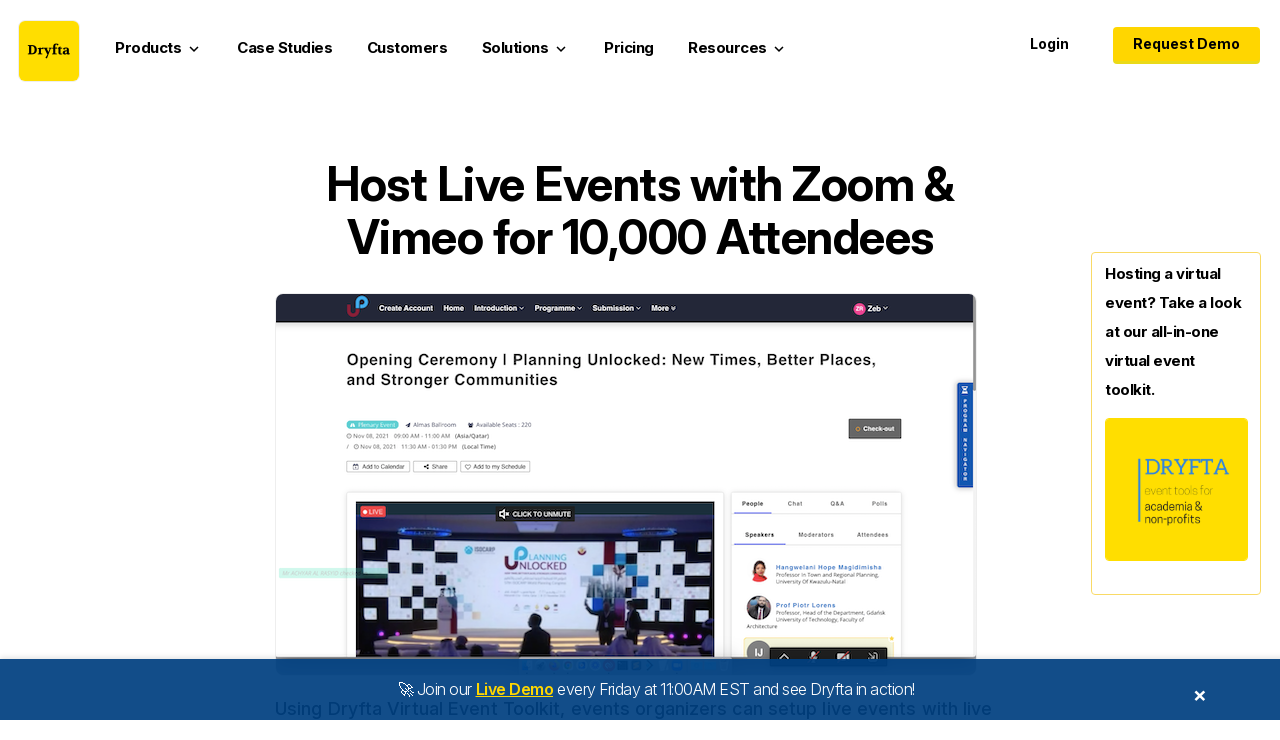

--- FILE ---
content_type: text/html; charset=UTF-8
request_url: https://dryfta.com/host-live-events-with-10000-attendees/
body_size: 107217
content:
<!-- This page is cached by the Hummingbird Performance plugin v3.18.1 - https://wordpress.org/plugins/hummingbird-performance/. --><!DOCTYPE html>
<html dir="ltr" lang="en-US" prefix="og: https://ogp.me/ns#" class="no-js">
<head><meta http-equiv="Content-Type" content="text/html; charset=utf-8">

  <meta name="viewport" content="width=device-width">
  <link rel="profile" href="https://gmpg.org/xfn/11">
  <link rel="pingback" href="https://dryfta.com/xmlrpc.php">
  <!--[if lt IE 9]>
  <script src="https://dryfta.com/wp-content/themes/dryfta/js/html5.js"></script>
  <![endif]-->
  <script>(function(html){html.className = html.className.replace(/\bno-js\b/,'js')})(document.documentElement);</script>
<title>Host Live Events with Zoom &amp; Vimeo for 10,000 Attendees | Dryfta</title>

		<!-- All in One SEO Pro 4.4.5.1 - aioseo.com -->
		<meta name="description" content="Using Dryfta Virtual Event Toolkit, events organizers can setup live events with live Q&amp;A session for up to 10,000 attendees. To enable livestream and Q&amp;A for such a large audience, we use a combination of Vimeo Livestream and Zoom. A Zoom meeting is used by speakers to present the session and Vimeo is used to" />
		<meta name="robots" content="max-image-preview:large" />
		<link rel="canonical" href="https://dryfta.com/host-live-events-with-10000-attendees/" />
		<meta name="generator" content="All in One SEO Pro (AIOSEO) 4.4.5.1" />
		<meta property="og:locale" content="en_US" />
		<meta property="og:site_name" content="Event Management Platform" />
		<meta property="og:type" content="article" />
		<meta property="og:title" content="Host Live Events with Zoom &amp; Vimeo for 10,000 Attendees | Dryfta" />
		<meta property="og:description" content="Using Dryfta Virtual Event Toolkit, events organizers can setup live events with live Q&amp;A session for up to 10,000 attendees. To enable livestream and Q&amp;A for such a large audience, we use a combination of Vimeo Livestream and Zoom. A Zoom meeting is used by speakers to present the session and Vimeo is used to" />
		<meta property="og:url" content="https://dryfta.com/host-live-events-with-10000-attendees/" />
		<meta property="og:image" content="https://dxwk1elgxoukt.cloudfront.net/website-content/uploads/2021/12/29133120/virtual3.png" />
		<meta property="og:image:secure_url" content="https://dxwk1elgxoukt.cloudfront.net/website-content/uploads/2021/12/29133120/virtual3.png" />
		<meta property="article:published_time" content="2021-12-29T13:22:48+00:00" />
		<meta property="article:modified_time" content="2024-10-16T11:57:26+00:00" />
		<meta name="twitter:card" content="summary" />
		<meta name="twitter:site" content="@dryftaeventapps" />
		<meta name="twitter:title" content="Host Live Events with Zoom &amp; Vimeo for 10,000 Attendees | Dryfta" />
		<meta name="twitter:description" content="Using Dryfta Virtual Event Toolkit, events organizers can setup live events with live Q&amp;A session for up to 10,000 attendees. To enable livestream and Q&amp;A for such a large audience, we use a combination of Vimeo Livestream and Zoom. A Zoom meeting is used by speakers to present the session and Vimeo is used to" />
		<meta name="twitter:creator" content="@dryftaeventapps" />
		<meta name="twitter:image" content="https://dxwk1elgxoukt.cloudfront.net/website-content/uploads/2021/12/29133120/virtual3.png" />
		<meta name="twitter:label1" content="Written by" />
		<meta name="twitter:data1" content="Zeb Reyaz" />
		<meta name="twitter:label2" content="Est. reading time" />
		<meta name="twitter:data2" content="1 minute" />
		<script type="application/ld+json" class="aioseo-schema">
			{"@context":"https:\/\/schema.org","@graph":[{"@type":"BlogPosting","@id":"https:\/\/dryfta.com\/host-live-events-with-10000-attendees\/#blogposting","name":"Host Live Events with Zoom & Vimeo for 10,000 Attendees | Dryfta","headline":"Host Live Events with Zoom &#038; Vimeo for 10,000 Attendees","author":{"@id":"https:\/\/dryfta.com\/author\/admin\/#author"},"publisher":{"@id":"https:\/\/dryfta.com\/#organization"},"image":{"@type":"ImageObject","url":"https:\/\/dxwk1elgxoukt.cloudfront.net\/website-content\/uploads\/2021\/12\/29133120\/virtual3.png","@id":"https:\/\/dryfta.com\/#articleImage"},"datePublished":"2021-12-29T13:22:48+00:00","dateModified":"2024-10-16T11:57:26+00:00","inLanguage":"en-US","mainEntityOfPage":{"@id":"https:\/\/dryfta.com\/host-live-events-with-10000-attendees\/#webpage"},"isPartOf":{"@id":"https:\/\/dryfta.com\/host-live-events-with-10000-attendees\/#webpage"},"articleSection":"Blog, How-Tos, virtual event toolkit, Virtual events"},{"@type":"BreadcrumbList","@id":"https:\/\/dryfta.com\/host-live-events-with-10000-attendees\/#breadcrumblist","itemListElement":[{"@type":"ListItem","@id":"https:\/\/dryfta.com\/#listItem","position":1,"item":{"@type":"WebPage","@id":"https:\/\/dryfta.com\/","name":"Home","description":"Dryfta offers universities with a purpose-built event management software tailored for managing research-driven conferences and academic events.","url":"https:\/\/dryfta.com\/"},"nextItem":"https:\/\/dryfta.com\/host-live-events-with-10000-attendees\/#listItem"},{"@type":"ListItem","@id":"https:\/\/dryfta.com\/host-live-events-with-10000-attendees\/#listItem","position":2,"item":{"@type":"WebPage","@id":"https:\/\/dryfta.com\/host-live-events-with-10000-attendees\/","name":"Host Live Events with Zoom & Vimeo for 10,000 Attendees","description":"Using Dryfta Virtual Event Toolkit, events organizers can setup live events with live Q&A session for up to 10,000 attendees. To enable livestream and Q&A for such a large audience, we use a combination of Vimeo Livestream and Zoom. A Zoom meeting is used by speakers to present the session and Vimeo is used to","url":"https:\/\/dryfta.com\/host-live-events-with-10000-attendees\/"},"previousItem":"https:\/\/dryfta.com\/#listItem"}]},{"@type":"Organization","@id":"https:\/\/dryfta.com\/#organization","name":"Dryfta","url":"https:\/\/dryfta.com\/","logo":{"@type":"ImageObject","url":"https:\/\/dryfta.com\/wp-content\/uploads\/2015\/11\/dryfta_logo_120.png","@id":"https:\/\/dryfta.com\/#organizationLogo","width":120,"height":120},"image":{"@id":"https:\/\/dryfta.com\/#organizationLogo"},"sameAs":["https:\/\/twitter.com\/dryftaeventapps","https:\/\/www.linkedin.com\/company\/dryfta"],"contactPoint":{"@type":"ContactPoint","telephone":"+13022661406","contactType":"Customer Support"}},{"@type":"Person","@id":"https:\/\/dryfta.com\/author\/admin\/#author","url":"https:\/\/dryfta.com\/author\/admin\/","name":"Zeb Reyaz","image":{"@type":"ImageObject","@id":"https:\/\/dryfta.com\/host-live-events-with-10000-attendees\/#authorImage","url":"https:\/\/secure.gravatar.com\/avatar\/f816ca7e1c5eb02d87f48c25640f7d317e6dae12a5ceec519665463a8b6516a8?s=96&d=mm&r=g","width":96,"height":96,"caption":"Zeb Reyaz"}},{"@type":"WebPage","@id":"https:\/\/dryfta.com\/host-live-events-with-10000-attendees\/#webpage","url":"https:\/\/dryfta.com\/host-live-events-with-10000-attendees\/","name":"Host Live Events with Zoom & Vimeo for 10,000 Attendees | Dryfta","description":"Using Dryfta Virtual Event Toolkit, events organizers can setup live events with live Q&A session for up to 10,000 attendees. To enable livestream and Q&A for such a large audience, we use a combination of Vimeo Livestream and Zoom. A Zoom meeting is used by speakers to present the session and Vimeo is used to","inLanguage":"en-US","isPartOf":{"@id":"https:\/\/dryfta.com\/#website"},"breadcrumb":{"@id":"https:\/\/dryfta.com\/host-live-events-with-10000-attendees\/#breadcrumblist"},"author":{"@id":"https:\/\/dryfta.com\/author\/admin\/#author"},"creator":{"@id":"https:\/\/dryfta.com\/author\/admin\/#author"},"datePublished":"2021-12-29T13:22:48+00:00","dateModified":"2024-10-16T11:57:26+00:00"},{"@type":"WebSite","@id":"https:\/\/dryfta.com\/#website","url":"https:\/\/dryfta.com\/","name":"Dryfta","description":"#1 Event Management Software for Enterprises","inLanguage":"en-US","publisher":{"@id":"https:\/\/dryfta.com\/#organization"}}]}
		</script>
		<!-- All in One SEO Pro -->

<link rel="amphtml" href="https://dryfta.com/host-live-events-with-10000-attendees/amp/" /><link rel='dns-prefetch' href='//fonts.googleapis.com' />
<link href='https://fonts.googleapis.com' rel='preconnect' />
<link href='//fonts.gstatic.com' crossorigin='' rel='preconnect' />
<link rel="alternate" type="application/rss+xml" title="Dryfta &raquo; Feed" href="https://dryfta.com/feed/" />
<link rel="alternate" title="oEmbed (JSON)" type="application/json+oembed" href="https://dryfta.com/wp-json/oembed/1.0/embed?url=https%3A%2F%2Fdryfta.com%2Fhost-live-events-with-10000-attendees%2F" />
<link rel="alternate" title="oEmbed (XML)" type="text/xml+oembed" href="https://dryfta.com/wp-json/oembed/1.0/embed?url=https%3A%2F%2Fdryfta.com%2Fhost-live-events-with-10000-attendees%2F&#038;format=xml" />
		<style>
			.lazyload,
			.lazyloading {
				max-width: 100%;
			}
		</style>
		<style id='wp-img-auto-sizes-contain-inline-css' type='text/css'>
img:is([sizes=auto i],[sizes^="auto," i]){contain-intrinsic-size:3000px 1500px}
/*# sourceURL=wp-img-auto-sizes-contain-inline-css */
</style>
<link rel='stylesheet' id='dashicons-css' href='https://dryfta.com/wp-includes/css/dashicons.min.css?ver=2d0d8725494c449a82b6553349307300' type='text/css' media='all' />
<link rel='stylesheet' id='post-views-counter-frontend-css' href='https://dryfta.com/wp-content/plugins/post-views-counter/css/frontend.min.css?ver=1.5.9' type='text/css' media='all' />
<style id='wp-block-library-inline-css' type='text/css'>
:root{--wp-block-synced-color:#7a00df;--wp-block-synced-color--rgb:122,0,223;--wp-bound-block-color:var(--wp-block-synced-color);--wp-editor-canvas-background:#ddd;--wp-admin-theme-color:#007cba;--wp-admin-theme-color--rgb:0,124,186;--wp-admin-theme-color-darker-10:#006ba1;--wp-admin-theme-color-darker-10--rgb:0,107,160.5;--wp-admin-theme-color-darker-20:#005a87;--wp-admin-theme-color-darker-20--rgb:0,90,135;--wp-admin-border-width-focus:2px}@media (min-resolution:192dpi){:root{--wp-admin-border-width-focus:1.5px}}.wp-element-button{cursor:pointer}:root .has-very-light-gray-background-color{background-color:#eee}:root .has-very-dark-gray-background-color{background-color:#313131}:root .has-very-light-gray-color{color:#eee}:root .has-very-dark-gray-color{color:#313131}:root .has-vivid-green-cyan-to-vivid-cyan-blue-gradient-background{background:linear-gradient(135deg,#00d084,#0693e3)}:root .has-purple-crush-gradient-background{background:linear-gradient(135deg,#34e2e4,#4721fb 50%,#ab1dfe)}:root .has-hazy-dawn-gradient-background{background:linear-gradient(135deg,#faaca8,#dad0ec)}:root .has-subdued-olive-gradient-background{background:linear-gradient(135deg,#fafae1,#67a671)}:root .has-atomic-cream-gradient-background{background:linear-gradient(135deg,#fdd79a,#004a59)}:root .has-nightshade-gradient-background{background:linear-gradient(135deg,#330968,#31cdcf)}:root .has-midnight-gradient-background{background:linear-gradient(135deg,#020381,#2874fc)}:root{--wp--preset--font-size--normal:16px;--wp--preset--font-size--huge:42px}.has-regular-font-size{font-size:1em}.has-larger-font-size{font-size:2.625em}.has-normal-font-size{font-size:var(--wp--preset--font-size--normal)}.has-huge-font-size{font-size:var(--wp--preset--font-size--huge)}.has-text-align-center{text-align:center}.has-text-align-left{text-align:left}.has-text-align-right{text-align:right}.has-fit-text{white-space:nowrap!important}#end-resizable-editor-section{display:none}.aligncenter{clear:both}.items-justified-left{justify-content:flex-start}.items-justified-center{justify-content:center}.items-justified-right{justify-content:flex-end}.items-justified-space-between{justify-content:space-between}.screen-reader-text{border:0;clip-path:inset(50%);height:1px;margin:-1px;overflow:hidden;padding:0;position:absolute;width:1px;word-wrap:normal!important}.screen-reader-text:focus{background-color:#ddd;clip-path:none;color:#444;display:block;font-size:1em;height:auto;left:5px;line-height:normal;padding:15px 23px 14px;text-decoration:none;top:5px;width:auto;z-index:100000}html :where(.has-border-color){border-style:solid}html :where([style*=border-top-color]){border-top-style:solid}html :where([style*=border-right-color]){border-right-style:solid}html :where([style*=border-bottom-color]){border-bottom-style:solid}html :where([style*=border-left-color]){border-left-style:solid}html :where([style*=border-width]){border-style:solid}html :where([style*=border-top-width]){border-top-style:solid}html :where([style*=border-right-width]){border-right-style:solid}html :where([style*=border-bottom-width]){border-bottom-style:solid}html :where([style*=border-left-width]){border-left-style:solid}html :where(img[class*=wp-image-]){height:auto;max-width:100%}:where(figure){margin:0 0 1em}html :where(.is-position-sticky){--wp-admin--admin-bar--position-offset:var(--wp-admin--admin-bar--height,0px)}@media screen and (max-width:600px){html :where(.is-position-sticky){--wp-admin--admin-bar--position-offset:0px}}

/*# sourceURL=wp-block-library-inline-css */
</style><style id='global-styles-inline-css' type='text/css'>
:root{--wp--preset--aspect-ratio--square: 1;--wp--preset--aspect-ratio--4-3: 4/3;--wp--preset--aspect-ratio--3-4: 3/4;--wp--preset--aspect-ratio--3-2: 3/2;--wp--preset--aspect-ratio--2-3: 2/3;--wp--preset--aspect-ratio--16-9: 16/9;--wp--preset--aspect-ratio--9-16: 9/16;--wp--preset--color--black: #000000;--wp--preset--color--cyan-bluish-gray: #abb8c3;--wp--preset--color--white: #ffffff;--wp--preset--color--pale-pink: #f78da7;--wp--preset--color--vivid-red: #cf2e2e;--wp--preset--color--luminous-vivid-orange: #ff6900;--wp--preset--color--luminous-vivid-amber: #fcb900;--wp--preset--color--light-green-cyan: #7bdcb5;--wp--preset--color--vivid-green-cyan: #00d084;--wp--preset--color--pale-cyan-blue: #8ed1fc;--wp--preset--color--vivid-cyan-blue: #0693e3;--wp--preset--color--vivid-purple: #9b51e0;--wp--preset--gradient--vivid-cyan-blue-to-vivid-purple: linear-gradient(135deg,rgb(6,147,227) 0%,rgb(155,81,224) 100%);--wp--preset--gradient--light-green-cyan-to-vivid-green-cyan: linear-gradient(135deg,rgb(122,220,180) 0%,rgb(0,208,130) 100%);--wp--preset--gradient--luminous-vivid-amber-to-luminous-vivid-orange: linear-gradient(135deg,rgb(252,185,0) 0%,rgb(255,105,0) 100%);--wp--preset--gradient--luminous-vivid-orange-to-vivid-red: linear-gradient(135deg,rgb(255,105,0) 0%,rgb(207,46,46) 100%);--wp--preset--gradient--very-light-gray-to-cyan-bluish-gray: linear-gradient(135deg,rgb(238,238,238) 0%,rgb(169,184,195) 100%);--wp--preset--gradient--cool-to-warm-spectrum: linear-gradient(135deg,rgb(74,234,220) 0%,rgb(151,120,209) 20%,rgb(207,42,186) 40%,rgb(238,44,130) 60%,rgb(251,105,98) 80%,rgb(254,248,76) 100%);--wp--preset--gradient--blush-light-purple: linear-gradient(135deg,rgb(255,206,236) 0%,rgb(152,150,240) 100%);--wp--preset--gradient--blush-bordeaux: linear-gradient(135deg,rgb(254,205,165) 0%,rgb(254,45,45) 50%,rgb(107,0,62) 100%);--wp--preset--gradient--luminous-dusk: linear-gradient(135deg,rgb(255,203,112) 0%,rgb(199,81,192) 50%,rgb(65,88,208) 100%);--wp--preset--gradient--pale-ocean: linear-gradient(135deg,rgb(255,245,203) 0%,rgb(182,227,212) 50%,rgb(51,167,181) 100%);--wp--preset--gradient--electric-grass: linear-gradient(135deg,rgb(202,248,128) 0%,rgb(113,206,126) 100%);--wp--preset--gradient--midnight: linear-gradient(135deg,rgb(2,3,129) 0%,rgb(40,116,252) 100%);--wp--preset--font-size--small: 13px;--wp--preset--font-size--medium: 20px;--wp--preset--font-size--large: 36px;--wp--preset--font-size--x-large: 42px;--wp--preset--spacing--20: 0.44rem;--wp--preset--spacing--30: 0.67rem;--wp--preset--spacing--40: 1rem;--wp--preset--spacing--50: 1.5rem;--wp--preset--spacing--60: 2.25rem;--wp--preset--spacing--70: 3.38rem;--wp--preset--spacing--80: 5.06rem;--wp--preset--shadow--natural: 6px 6px 9px rgba(0, 0, 0, 0.2);--wp--preset--shadow--deep: 12px 12px 50px rgba(0, 0, 0, 0.4);--wp--preset--shadow--sharp: 6px 6px 0px rgba(0, 0, 0, 0.2);--wp--preset--shadow--outlined: 6px 6px 0px -3px rgb(255, 255, 255), 6px 6px rgb(0, 0, 0);--wp--preset--shadow--crisp: 6px 6px 0px rgb(0, 0, 0);}:where(.is-layout-flex){gap: 0.5em;}:where(.is-layout-grid){gap: 0.5em;}body .is-layout-flex{display: flex;}.is-layout-flex{flex-wrap: wrap;align-items: center;}.is-layout-flex > :is(*, div){margin: 0;}body .is-layout-grid{display: grid;}.is-layout-grid > :is(*, div){margin: 0;}:where(.wp-block-columns.is-layout-flex){gap: 2em;}:where(.wp-block-columns.is-layout-grid){gap: 2em;}:where(.wp-block-post-template.is-layout-flex){gap: 1.25em;}:where(.wp-block-post-template.is-layout-grid){gap: 1.25em;}.has-black-color{color: var(--wp--preset--color--black) !important;}.has-cyan-bluish-gray-color{color: var(--wp--preset--color--cyan-bluish-gray) !important;}.has-white-color{color: var(--wp--preset--color--white) !important;}.has-pale-pink-color{color: var(--wp--preset--color--pale-pink) !important;}.has-vivid-red-color{color: var(--wp--preset--color--vivid-red) !important;}.has-luminous-vivid-orange-color{color: var(--wp--preset--color--luminous-vivid-orange) !important;}.has-luminous-vivid-amber-color{color: var(--wp--preset--color--luminous-vivid-amber) !important;}.has-light-green-cyan-color{color: var(--wp--preset--color--light-green-cyan) !important;}.has-vivid-green-cyan-color{color: var(--wp--preset--color--vivid-green-cyan) !important;}.has-pale-cyan-blue-color{color: var(--wp--preset--color--pale-cyan-blue) !important;}.has-vivid-cyan-blue-color{color: var(--wp--preset--color--vivid-cyan-blue) !important;}.has-vivid-purple-color{color: var(--wp--preset--color--vivid-purple) !important;}.has-black-background-color{background-color: var(--wp--preset--color--black) !important;}.has-cyan-bluish-gray-background-color{background-color: var(--wp--preset--color--cyan-bluish-gray) !important;}.has-white-background-color{background-color: var(--wp--preset--color--white) !important;}.has-pale-pink-background-color{background-color: var(--wp--preset--color--pale-pink) !important;}.has-vivid-red-background-color{background-color: var(--wp--preset--color--vivid-red) !important;}.has-luminous-vivid-orange-background-color{background-color: var(--wp--preset--color--luminous-vivid-orange) !important;}.has-luminous-vivid-amber-background-color{background-color: var(--wp--preset--color--luminous-vivid-amber) !important;}.has-light-green-cyan-background-color{background-color: var(--wp--preset--color--light-green-cyan) !important;}.has-vivid-green-cyan-background-color{background-color: var(--wp--preset--color--vivid-green-cyan) !important;}.has-pale-cyan-blue-background-color{background-color: var(--wp--preset--color--pale-cyan-blue) !important;}.has-vivid-cyan-blue-background-color{background-color: var(--wp--preset--color--vivid-cyan-blue) !important;}.has-vivid-purple-background-color{background-color: var(--wp--preset--color--vivid-purple) !important;}.has-black-border-color{border-color: var(--wp--preset--color--black) !important;}.has-cyan-bluish-gray-border-color{border-color: var(--wp--preset--color--cyan-bluish-gray) !important;}.has-white-border-color{border-color: var(--wp--preset--color--white) !important;}.has-pale-pink-border-color{border-color: var(--wp--preset--color--pale-pink) !important;}.has-vivid-red-border-color{border-color: var(--wp--preset--color--vivid-red) !important;}.has-luminous-vivid-orange-border-color{border-color: var(--wp--preset--color--luminous-vivid-orange) !important;}.has-luminous-vivid-amber-border-color{border-color: var(--wp--preset--color--luminous-vivid-amber) !important;}.has-light-green-cyan-border-color{border-color: var(--wp--preset--color--light-green-cyan) !important;}.has-vivid-green-cyan-border-color{border-color: var(--wp--preset--color--vivid-green-cyan) !important;}.has-pale-cyan-blue-border-color{border-color: var(--wp--preset--color--pale-cyan-blue) !important;}.has-vivid-cyan-blue-border-color{border-color: var(--wp--preset--color--vivid-cyan-blue) !important;}.has-vivid-purple-border-color{border-color: var(--wp--preset--color--vivid-purple) !important;}.has-vivid-cyan-blue-to-vivid-purple-gradient-background{background: var(--wp--preset--gradient--vivid-cyan-blue-to-vivid-purple) !important;}.has-light-green-cyan-to-vivid-green-cyan-gradient-background{background: var(--wp--preset--gradient--light-green-cyan-to-vivid-green-cyan) !important;}.has-luminous-vivid-amber-to-luminous-vivid-orange-gradient-background{background: var(--wp--preset--gradient--luminous-vivid-amber-to-luminous-vivid-orange) !important;}.has-luminous-vivid-orange-to-vivid-red-gradient-background{background: var(--wp--preset--gradient--luminous-vivid-orange-to-vivid-red) !important;}.has-very-light-gray-to-cyan-bluish-gray-gradient-background{background: var(--wp--preset--gradient--very-light-gray-to-cyan-bluish-gray) !important;}.has-cool-to-warm-spectrum-gradient-background{background: var(--wp--preset--gradient--cool-to-warm-spectrum) !important;}.has-blush-light-purple-gradient-background{background: var(--wp--preset--gradient--blush-light-purple) !important;}.has-blush-bordeaux-gradient-background{background: var(--wp--preset--gradient--blush-bordeaux) !important;}.has-luminous-dusk-gradient-background{background: var(--wp--preset--gradient--luminous-dusk) !important;}.has-pale-ocean-gradient-background{background: var(--wp--preset--gradient--pale-ocean) !important;}.has-electric-grass-gradient-background{background: var(--wp--preset--gradient--electric-grass) !important;}.has-midnight-gradient-background{background: var(--wp--preset--gradient--midnight) !important;}.has-small-font-size{font-size: var(--wp--preset--font-size--small) !important;}.has-medium-font-size{font-size: var(--wp--preset--font-size--medium) !important;}.has-large-font-size{font-size: var(--wp--preset--font-size--large) !important;}.has-x-large-font-size{font-size: var(--wp--preset--font-size--x-large) !important;}
/*# sourceURL=global-styles-inline-css */
</style>

<style id='classic-theme-styles-inline-css' type='text/css'>
/*! This file is auto-generated */
.wp-block-button__link{color:#fff;background-color:#32373c;border-radius:9999px;box-shadow:none;text-decoration:none;padding:calc(.667em + 2px) calc(1.333em + 2px);font-size:1.125em}.wp-block-file__button{background:#32373c;color:#fff;text-decoration:none}
/*# sourceURL=/wp-includes/css/classic-themes.min.css */
</style>
<style id='ez-toc-style-inline-css' type='text/css'>
#ez-toc-container{background:#f9f9f9;border:1px solid #aaa;border-radius:4px;-webkit-box-shadow:0 1px 1px rgba(0,0,0,.05);box-shadow:0 1px 1px rgba(0,0,0,.05);display:table;margin-bottom:1em;padding:10px 20px 10px 10px;position:relative;width:auto}div.ez-toc-widget-container{padding:0;position:relative}#ez-toc-container.ez-toc-light-blue{background:#edf6ff}#ez-toc-container.ez-toc-white{background:#fff}#ez-toc-container.ez-toc-black{background:#000}#ez-toc-container.ez-toc-transparent{background:none transparent}div.ez-toc-widget-container ul{display:block}div.ez-toc-widget-container li{border:none;padding:0}div.ez-toc-widget-container ul.ez-toc-list{padding:10px}#ez-toc-container ul ul,.ez-toc div.ez-toc-widget-container ul ul{margin-left:1.5em}#ez-toc-container li,#ez-toc-container ul{margin:0;padding:0}#ez-toc-container li,#ez-toc-container ul,#ez-toc-container ul li,div.ez-toc-widget-container,div.ez-toc-widget-container li{background:none;list-style:none none;line-height:1.6;margin:0;overflow:hidden;z-index:1}#ez-toc-container .ez-toc-title{text-align:left;line-height:1.45;margin:0;padding:0}.ez-toc-title-container{display:table;width:100%}.ez-toc-title,.ez-toc-title-toggle{display:inline;text-align:left;vertical-align:middle}#ez-toc-container.ez-toc-black p.ez-toc-title{color:#fff}#ez-toc-container div.ez-toc-title-container+ul.ez-toc-list{margin-top:1em}.ez-toc-wrap-left{margin:0 auto 1em 0!important}.ez-toc-wrap-left-text{float:left}.ez-toc-wrap-right{margin:0 0 1em auto!important}.ez-toc-wrap-right-text{float:right}#ez-toc-container a{color:#444;box-shadow:none;text-decoration:none;text-shadow:none;display:inline-flex;align-items:stretch;flex-wrap:nowrap}#ez-toc-container a:visited{color:#9f9f9f}#ez-toc-container a:hover{text-decoration:underline}#ez-toc-container.ez-toc-black a,#ez-toc-container.ez-toc-black a:visited{color:#fff}#ez-toc-container a.ez-toc-toggle{display:flex;align-items:center}.ez-toc-widget-container ul.ez-toc-list li:before{content:" ";position:absolute;left:0;right:0;height:30px;line-height:30px;z-index:-1}.ez-toc-widget-container ul.ez-toc-list li.active{background-color:#ededed}.ez-toc-widget-container li.active>a{font-weight:900}.ez-toc-btn{display:inline-block;padding:6px 12px;margin-bottom:0;font-size:14px;font-weight:400;line-height:1.428571429;text-align:center;white-space:nowrap;vertical-align:middle;cursor:pointer;background-image:none;border:1px solid transparent;border-radius:4px;-webkit-user-select:none;-moz-user-select:none;-ms-user-select:none;-o-user-select:none;user-select:none}.ez-toc-btn:focus{outline:thin dotted #333;outline:5px auto -webkit-focus-ring-color;outline-offset:-2px}.ez-toc-btn:focus,.ez-toc-btn:hover{color:#333;text-decoration:none}.ez-toc-btn.active,.ez-toc-btn:active{background-image:none;outline:0;-webkit-box-shadow:inset 0 3px 5px rgba(0,0,0,.125);box-shadow:inset 0 3px 5px rgba(0,0,0,.125)}.ez-toc-btn-default{color:#333;background-color:#fff}.ez-toc-btn-default.active,.ez-toc-btn-default:active,.ez-toc-btn-default:focus,.ez-toc-btn-default:hover{color:#333;background-color:#ebebeb;border-color:#adadad}.ez-toc-btn-default.active,.ez-toc-btn-default:active{background-image:none}.ez-toc-btn-sm,.ez-toc-btn-xs{padding:5px 10px;font-size:12px;line-height:1.5;border-radius:3px}.ez-toc-btn-xs{padding:1px 5px}.ez-toc-btn-default{text-shadow:0 -1px 0 rgba(0,0,0,.2);-webkit-box-shadow:inset 0 1px 0 hsla(0,0%,100%,.15),0 1px 1px rgba(0,0,0,.075);box-shadow:inset 0 1px 0 hsla(0,0%,100%,.15),0 1px 1px rgba(0,0,0,.075)}.ez-toc-btn-default:active{-webkit-box-shadow:inset 0 3px 5px rgba(0,0,0,.125);box-shadow:inset 0 3px 5px rgba(0,0,0,.125)}.btn.active,.ez-toc-btn:active{background-image:none}.ez-toc-btn-default{text-shadow:0 1px 0 #fff;background-image:-webkit-gradient(linear,left 0,left 100%,from(#fff),to(#e0e0e0));background-image:-webkit-linear-gradient(top,#fff,#e0e0e0);background-image:-moz-linear-gradient(top,#fff 0,#e0e0e0 100%);background-image:linear-gradient(180deg,#fff 0,#e0e0e0);background-repeat:repeat-x;border-color:#ccc;filter:progid:DXImageTransform.Microsoft.gradient(startColorstr="#ffffffff",endColorstr="#ffe0e0e0",GradientType=0);filter:progid:DXImageTransform.Microsoft.gradient(enabled=false)}.ez-toc-btn-default:focus,.ez-toc-btn-default:hover{background-color:#e0e0e0;background-position:0 -15px}.ez-toc-btn-default.active,.ez-toc-btn-default:active{background-color:#e0e0e0;border-color:#dbdbdb}.ez-toc-pull-right{float:right!important;margin-left:10px}#ez-toc-container label.cssicon,#ez-toc-widget-container label.cssicon{height:30px}.ez-toc-glyphicon{position:relative;top:1px;display:inline-block;font-family:Glyphicons Halflings;-webkit-font-smoothing:antialiased;font-style:normal;font-weight:400;line-height:1;-moz-osx-font-smoothing:grayscale}.ez-toc-glyphicon:empty{width:1em}.ez-toc-toggle i.ez-toc-glyphicon{font-size:16px;margin-left:2px}#ez-toc-container input{position:absolute;left:-999em}#ez-toc-container input[type=checkbox]:checked+nav,#ez-toc-widget-container input[type=checkbox]:checked+nav{opacity:0;max-height:0;border:none;display:none}#ez-toc-container label{position:relative;cursor:pointer;display:initial}#ez-toc-container .ez-toc-js-icon-con{display:initial}#ez-toc-container .ez-toc-js-icon-con,#ez-toc-container .ez-toc-toggle label{float:right;position:relative;font-size:16px;padding:0;border:1px solid #999191;border-radius:5px;cursor:pointer;left:10px;width:35px}div#ez-toc-container .ez-toc-title{display:initial}.ez-toc-wrap-center{margin:0 auto 1em!important}#ez-toc-container a.ez-toc-toggle{color:#444;background:inherit;border:inherit}.ez-toc-toggle #item{position:absolute;left:-999em}label.cssicon .ez-toc-glyphicon:empty{font-size:16px;margin-left:2px}label.cssiconcheckbox{display:none}.ez-toc-widget-container ul li a{padding-left:10px;display:inline-flex;align-items:stretch;flex-wrap:nowrap}.ez-toc-widget-container ul.ez-toc-list li{height:auto!important}.ez-toc-cssicon{float:right;position:relative;font-size:16px;padding:0;border:1px solid #999191;border-radius:5px;cursor:pointer;left:10px;width:35px}.ez-toc-icon-toggle-span{display:flex;align-items:center;width:35px;height:30px;justify-content:center;direction:ltr}#ez-toc-container .eztoc-toggle-hide-by-default{display:none}.eztoc_no_heading_found{background-color:#ff0;padding-left:10px}.eztoc-hide{display:none}.term-description .ez-toc-title-container p:nth-child(2){width:50px;float:right;margin:0}.ez-toc-list.ez-toc-columns-2{column-count:2;column-gap:20px;column-fill:balance}.ez-toc-list.ez-toc-columns-2>li{display:block;break-inside:avoid;margin-bottom:8px;page-break-inside:avoid}.ez-toc-list.ez-toc-columns-3{column-count:3;column-gap:20px;column-fill:balance}.ez-toc-list.ez-toc-columns-3>li{display:block;break-inside:avoid;margin-bottom:8px;page-break-inside:avoid}.ez-toc-list.ez-toc-columns-4{column-count:4;column-gap:20px;column-fill:balance}.ez-toc-list.ez-toc-columns-4>li{display:block;break-inside:avoid;margin-bottom:8px;page-break-inside:avoid}.ez-toc-list.ez-toc-columns-optimized{column-fill:balance;orphans:2;widows:2}.ez-toc-list.ez-toc-columns-optimized>li{display:block;break-inside:avoid;page-break-inside:avoid}@media (max-width:768px){.ez-toc-list.ez-toc-columns-2,.ez-toc-list.ez-toc-columns-3,.ez-toc-list.ez-toc-columns-4{column-count:1;column-gap:0}}@media (max-width:1024px) and (min-width:769px){.ez-toc-list.ez-toc-columns-3,.ez-toc-list.ez-toc-columns-4{column-count:2}}.ez-toc-container-direction {direction: ltr;}.ez-toc-counter ul{counter-reset: item ;}.ez-toc-counter nav ul li a::before {content: counters(item, '.', decimal) '. ';display: inline-block;counter-increment: item;flex-grow: 0;flex-shrink: 0;margin-right: .2em; float: left; }.ez-toc-widget-direction {direction: ltr;}.ez-toc-widget-container ul{counter-reset: item ;}.ez-toc-widget-container nav ul li a::before {content: counters(item, '.', decimal) '. ';display: inline-block;counter-increment: item;flex-grow: 0;flex-shrink: 0;margin-right: .2em; float: left; }div#ez-toc-container .ez-toc-title {font-size: 120%;}div#ez-toc-container .ez-toc-title {font-weight: 500;}div#ez-toc-container ul li , div#ez-toc-container ul li a {font-size: 95%;}div#ez-toc-container ul li , div#ez-toc-container ul li a {font-weight: 500;}div#ez-toc-container nav ul ul li {font-size: 90%;}.ez-toc-box-title {font-weight: bold; margin-bottom: 10px; text-align: center; text-transform: uppercase; letter-spacing: 1px; color: #666; padding-bottom: 5px;position:absolute;top:-4%;left:5%;background-color: inherit;transition: top 0.3s ease;}.ez-toc-box-title.toc-closed {top:-25%;}
/*# sourceURL=ez-toc-style-inline-css */
</style>
<link rel='stylesheet' id='dryfta_style-css' href='https://dryfta.com/wp-content/themes/dryfta/style.css?ver=3.21943018898' type='text/css' media='all' />
<link rel='stylesheet' id='twentyfifteen-style-css' href='https://dryfta.com/wp-content/themes/dryfta/css/style.css?ver=3.2092811a41010' type='text/css' media='all' />
<link rel="preload" as="style" href="https://fonts.googleapis.com/css?family=Noto+Sans%3A400italic%2C700italic%2C400%2C700%7CNoto+Serif%3A400italic%2C700italic%2C400%2C700%7CInconsolata%3A400%2C700&#038;subset=latin%2Clatin-ext" /><link rel='stylesheet' id='twentyfifteen-fonts-css' href='https://fonts.googleapis.com/css?family=Noto+Sans%3A400italic%2C700italic%2C400%2C700%7CNoto+Serif%3A400italic%2C700italic%2C400%2C700%7CInconsolata%3A400%2C700&#038;subset=latin%2Clatin-ext' type='text/css' media='print' onload='this.media=&#34;all&#34;' />
<link rel='stylesheet' id='genericons-css' href='https://dryfta.com/wp-content/uploads/hummingbird-assets/1ae45ebe525dda4ad4da2482d96e18f6.css' type='text/css' media='all' />
<script type="text/javascript" id="post-views-counter-frontend-js-before">
/* <![CDATA[ */
var pvcArgsFrontend = {"mode":"js","postID":7969,"requestURL":"https:\/\/dryfta.com\/wp-admin\/admin-ajax.php","nonce":"b79095c2d8","dataStorage":"cookies","multisite":false,"path":"\/","domain":""};

//# sourceURL=post-views-counter-frontend-js-before
/* ]]> */
</script>
<script type="text/javascript" src="https://dryfta.com/wp-content/plugins/post-views-counter/js/frontend.min.js?ver=1.5.9" id="post-views-counter-frontend-js"></script>
<script type="text/javascript" src="https://dryfta.com/wp-includes/js/jquery/jquery.min.js?ver=3.7.1" id="jquery-core-js"></script>
<script type="text/javascript" src="https://dryfta.com/wp-includes/js/jquery/jquery-migrate.min.js?ver=3.4.1" id="jquery-migrate-js"></script>
<script type="text/javascript" id="easy-testimonials-reveal-js-extra">
/* <![CDATA[ */
var easy_testimonials_reveal = {"show_less_text":"Show Less"};
//# sourceURL=easy-testimonials-reveal-js-extra
/* ]]> */
</script>
<script type="text/javascript" src="https://dryfta.com/wp-content/uploads/hummingbird-assets/177b6ab24faded863e3be74cc8b335cb.js" id="easy-testimonials-reveal-js"></script>
<link rel="https://api.w.org/" href="https://dryfta.com/wp-json/" /><link rel="alternate" title="JSON" type="application/json" href="https://dryfta.com/wp-json/wp/v2/posts/7969" /><link rel="EditURI" type="application/rsd+xml" title="RSD" href="https://dryfta.com/xmlrpc.php?rsd" />
<link rel='shortlink' href='https://dryfta.com/?p=7969' />
<style type="text/css" media="screen"></style><style type="text/css" media="screen">@media (max-width: 728px) {}</style><style type="text/css" media="screen">@media (max-width: 320px) {}</style>		<script>
			document.documentElement.className = document.documentElement.className.replace('no-js', 'js');
		</script>
				<style>
			.no-js img.lazyload {
				display: none;
			}

			figure.wp-block-image img.lazyloading {
				min-width: 150px;
			}

			.lazyload,
			.lazyloading {
				--smush-placeholder-width: 100px;
				--smush-placeholder-aspect-ratio: 1/1;
				width: var(--smush-image-width, var(--smush-placeholder-width)) !important;
				aspect-ratio: var(--smush-image-aspect-ratio, var(--smush-placeholder-aspect-ratio)) !important;
			}

						.lazyload {
				opacity: 0;
			}

			.lazyloading {
				border: 0 !important;
				opacity: 1;
				background: rgba(255, 255, 255, 0) url('https://dryfta.com/wp-content/plugins/wp-smushit/app/assets/images/smush-lazyloader-4.gif') no-repeat center !important;
				background-size: 16px auto !important;
				min-width: 16px;
			}

					</style>
		    <script>
		if(screen.width<769){
        	window.location = "https://dryfta.com/host-live-events-with-10000-attendees/amp/";
        }
    	</script>
<link rel="icon" href="https://dryfta.com/wp-content/uploads/2020/05/favicon.ico" sizes="32x32" />
<link rel="icon" href="https://dryfta.com/wp-content/uploads/2020/05/favicon.ico" sizes="192x192" />
<link rel="apple-touch-icon" href="https://dryfta.com/wp-content/uploads/2020/05/favicon.ico" />
<meta name="msapplication-TileImage" content="https://dryfta.com/wp-content/uploads/2020/05/favicon.ico" />
  <link href="https://fonts.googleapis.com/icon?family=Material+Icons&display=swap"
      rel="stylesheet">
  <link href='https://fonts.googleapis.com/css2?family=Open+Sans:ital,wght@0,300;0,400;0,600;0,700;0,800;1,300;1,400;1,600;1,700;1,800&display=swap' rel='stylesheet' type='text/css'>
	<link href="https://fonts.googleapis.com/css2?family=Inter:ital,opsz,wght@0,14..32,100..900;1,14..32,100..900&display=swap" rel="stylesheet">
  <link rel='stylesheet' id='font-awesome-css'  href='https://dryfta.com/wp-content/plugins/font-awesome/css/font-awesome.min.css?ver=4.7.0' type='text/css' media='all' />
    <link href="https://dryfta.com/wp-content/themes/dryfta/css/style.css" rel="stylesheet" type="text/css">

<link rel='stylesheet' id='yarppRelatedCss-css' href='https://dryfta.com/wp-content/uploads/hummingbird-assets/6b3d560aeab4d888e76bf3ba84c6a298.css' type='text/css' media='all' />
</head>



<body class="wp-singular post-template-default single single-post postid-7969 single-format-standard wp-theme-dryfta">
	
<!--start of top notification bar -->

<style>
  #dryfta-demo-banner {
    position: fixed;
    bottom: 0;
    left: 0;
    width: 100%;
    background: #004080ed;
    color: #fff;
    padding: 14px 60px 14px 16px;
    font-size: 16px;
    z-index: 9999;
    display: flex;
    justify-content: center;
    align-items: center;
    flex-wrap: wrap;
    box-shadow: 0 -2px 5px rgba(0,0,0,0.1);
    transition: transform 0.4s ease;
    transform: translateY(100%);
  }

  #dryfta-demo-banner a {
    color: #ffd700;
    font-weight: 600;
    margin: 4px;
    text-decoration: underline;
  }

  #dryfta-demo-close {
    position: absolute;
    right: 20px;
    top: 0px;
    font-size: 24px;
    font-weight: bold;
    background: none;
    border: none;
    color: #fff;
    cursor: pointer;
  }

  @media screen and (max-width: 600px) {
    #dryfta-demo-banner {
      font-size: 14px;
      padding: 14px 14px 14px 0px;
    }

    #dryfta-demo-close {
        right: -25%;
        top: -34px;
    }
  }
</style>

<div id="dryfta-demo-banner">
  🚀 Join our <a href="https://dryfta.dryfta.com/community/program-schedule/program/detail/2/live-demo-dryfta-event-platform" target="_blank">Live Demo</a> every Friday at 11:00AM EST and see Dryfta in action!
  <button id="dryfta-demo-close" aria-label="Close">&times;</button>
</div>

<script>
(function () {
  const banner = document.getElementById('dryfta-demo-banner');
  const closeBtn = document.getElementById('dryfta-demo-close');
  const closed = localStorage.getItem('dryftaBannerClosed');

  if (!closed) {
    setTimeout(() => {
      banner.style.transform = 'translateY(0)';
    }, 300); // allow slight delay to avoid layout jank
  }

  closeBtn.addEventListener('click', () => {
    banner.style.transform = 'translateY(100%)';
    localStorage.setItem('dryftaBannerClosed', '1');
  });
})();
</script>


<!-- end of top notification bar -->

<div class="main-warrper-section"><div id="page" class="hfeed site">
      <div class="main-containerBox">
<!---
<div class="dryfta_sign_up   ">
   <a href="https://dryfta.com/sign-up" class="signBox">create free event platform</a> 

</div>
-->
  <div style="height:98px;"></div>
<div class="Dryfta_header-toolnav"  >

   <div class="padding_box_home">
   <div class="logo_menu_section">
     <div class="float_lo_L1"><a href="https://dryfta.com">
<img style="--smush-placeholder-width: 60px; --smush-placeholder-aspect-ratio: 60/60;border-radius: 7px; height: 60px; margin-left: 10px;margin-bottom:0px;" 
data-src="https://dryfta.com/wp-content/uploads/2015/11/dryfta_logo_120.png"
 alt="All in One Event Management Platform" title="All in One Event Management Platform" src="[data-uri]" class="lazyload">
</a> 
</div>


<!---Desktop site menu ----->

<div class="L1_R-W_menu mobile-d-none">
<ul><li class="dropdown"><a href="javascript:void(0);">Products <i class="material-icons">keyboard_arrow_down</i></a>
<div class="sub-menu Dropdown_menu desktop_list"> 

<div class="row">
  <div class="col">
	  <a href="https://dryfta.com/event-management-software/" target="_blank" style="padding: 0px;"><h3>All-in-One Event Management Software</h3></a>
    <p class="subheading">Powerful, Enterprise-Grade Event Management Software</p>
    <ul>
      <li class="img_with_text">

          <span class="TexttitleArea">
            <h4><a href="https://dryfta.com/event-registration-ticketing-software/">Event Registration & Ticketing</a></h4>
            <p>Sell tickets & Collect registration fees online  </p>

          </span>

      </li>
      <li > <span class="TexttitleArea">
            <a href="https://dryfta.com/event-crm/">Full-stack Event CRM</a> 
     

          </span></li>
          <li > <span class="TexttitleArea">
            <a href="https://dryfta.com/abstract-management-software/">Abstract Submission & Review Software</a> 
      

          </span></li>
          <li > <span class="TexttitleArea">
            <a href="https://dryfta.com/event-scheduling-software/">Event Schedule Builder</a> 


          </span></li>
          <li > <span class="TexttitleArea">
            <a href="https://dryfta.com/mobile-event-app/">Event Networking App</a>  </span></li>
          <li > <span class="TexttitleArea">
            <a href="https://dryfta.com/build-participation-certificates/">Badges & Certificate Builder</a> 
          </span></li>
          
                          <li > <span class="TexttitleArea">
            <a href="https://dryfta.com/fundraising-management-software/">Donations & Fundraising</a> 
          </span></li>
		
		                          <li > <span class="TexttitleArea">
            <a href="https://dryfta.com/matchmaking-tool/">Matchmaking & Pre-Scheduled Meetings</a> 
          </span></li>
		
				<a href="https://dryfta.com/why-you-need-an-all-in-one-event-management-platform/" target="_blank" style="padding: 8px 0px 0px 0px;"><img style="--smush-placeholder-width: 300px; --smush-placeholder-aspect-ratio: 300/169;border-radius: 6px;" data-src="https://dryfta.com/wp-content/uploads/website-content/uploads/2024/12/16113819/all-in-one-event-platform-2.png" alt="All in one event management software" src="[data-uri]" class="lazyload" /></a>
<span class="TexttitleArea"><h4><a href="https://dryfta.com/why-you-need-an-all-in-one-event-management-platform/" target="_blank" style="font-weight: 500;font-size: 14px;padding: 8px 0 0 0;">  Why You Need an All-In-One Event Management Platform	 </a></h4> </span>
		
		
                  <li><span class="TexttitleArea" style="width: 100%;
    text-align: center;">            <h4 style="    border-radius: 4px;
    margin: 12px 3px 0px 0px;
    background: #ffd600;
    color: #fff !important;text-align:center;"><a href="https://dryfta.com/event-management-software/">View all features</a></h4> </span>
      </li>
         
    </ul>
  </div>
  <div class="col">
	  <a href="https://dryfta.com/abstract-management-software/" target="_blank" style="padding: 0px;"><h3>Abstract Submission & Review Management System</h3></a>
    <p class="subheading">Full-Service Abstract Management Software: Collect ➩ Assign ➩ Review ➩ Decide ➩ Notify</p>
    <ul>
<li>
          <span class="TexttitleArea">
          <a href="https://dryfta.com/multiple-submission-workflows/">Multiple Submission Workflows</a> 
            <p>Customizable forms to collect & review abstracts, symposia, proposals & grants</p>
          </span>
      </li>
      <li><span class="TexttitleArea">
            <h4><a href="https://dryfta.com/self-service-dashboard/">Self-service Dashboard (for Authors & Reviewers) </a></h4> </span>
      </li>
      
      <li><span class="TexttitleArea">
            <h4><a href="https://dryfta.com/automated-manual-abstract-assignments/">Automated & Manual Assignments </a></h4> </span>
      </li>
            <li><span class="TexttitleArea">
            <h4><a href="https://dryfta.com/single-double-triple-blind-review/">Customizable Review Process with Double Blind</a></h4> </span>
      </li>
            <li><span class="TexttitleArea">
            <h4><a href="https://dryfta.com/accept-submissions-notify-authors/">Accept & Notify Authors </a></h4> </span>
      </li>
            <li><span class="TexttitleArea">
            <h4><a href="https://dryfta.com/submissions-to-program-conversion/">Convert Submissions into Event Schedule</a></h4> </span>
      </li>
            <li><span class="TexttitleArea">
            <h4><a href="https://dryfta.com/abstract-book-publishing/">Abstract Book Publishing </a></h4> </span>
      </li>
		
		<a href="https://dryfta.com/abstract-management-software-top-10-features-to-look-for/" target="_blank" style="padding: 8px 0px 0px 0px;"><img style="--smush-placeholder-width: 300px; --smush-placeholder-aspect-ratio: 300/169;border-radius: 6px;" data-src="https://dryfta.com/wp-content/uploads/website-content/uploads/2024/12/16113815/abstract-management-software.png" alt="Abstract management software" src="[data-uri]" class="lazyload" /></a>
<span class="TexttitleArea"><h4><a href="https://dryfta.com/abstract-management-software-top-10-features-to-look-for/" target="_blank" style="font-weight: 500;font-size: 14px;padding: 8px 0 0 0;"> Top 10 Features to Look For in an Abstract Management Software </a></h4> </span>

                  <li><span class="TexttitleArea" style="width: 100%;
    text-align: center;">            <h4 style="    border-radius: 4px;
    margin: 12px 3px 0px 0px;
    background: #ffd600;
    color: #fff !important;text-align:center;"><a href="https://dryfta.com/abstract-management-software/">View all features</a></h4> </span>
      </li>
    </ul>
  </div>
  <div class="col">
	  <a href="https://dryfta.com/event-scheduling-software/" target="_blank" style="padding: 0px;"><h3>Event Scheduling & Speaker Management System</h3></a>
    <p class="subheading">The Complete Event Schedule Builder to Create Virtual & Hybrid Sessions</p>
    <ul>
<li>
          <span class="TexttitleArea">
            <h4><a href="https://dryfta.com/event-scheduling-software/">Interactive Event Schedule Builder</a></h4>
            <p>Create Event Schedule with Slides, Group Chats, Survey forms & more</p>

          </span>

      </li>
      <li > <span class="TexttitleArea">
            <h4><a href="https://dryfta.com/event-scheduling-software/">Drag & Drop Event Scheduler</a></h4>

          </span></li>
      <li > <span class="TexttitleArea">
            <h4><a href="https://dryfta.com/conflict-management/">Conflict Management System</a></h4>

          </span></li>
      <li><span class="TexttitleArea">
            <h4><a href="https://dryfta.com/session-check-ins/">Session Check-ins (List & QR Scanner)</a></h4> </span>
      </li>
      <li><span class="TexttitleArea">
            <h4><a href="https://dryfta.com/downloadable-presentations/">Downloadable Presentations</a></h4> </span>
      </li>
            <li><span class="TexttitleArea">
            <h4><a href="https://dryfta.com/polls-surveys-manager/">Feedback & Surveys</a></h4> </span>
      </li>
            <li><span class="TexttitleArea">
            <h4><a href="https://dryfta.com/submissions-to-program-conversion/">Abstracts to Program Conversion</a></h4> </span>
      </li>
            <li><span class="TexttitleArea">
            <h4><a href="https://dryfta.com/sell-workshop-tickets/">Sell Workshop Tickets</a></h4> </span>
      </li>
                  <li><span class="TexttitleArea">
            <h4><a href="https://dryfta.com/self-service-dashboard/">Dedicated Speaker Dashboard</a></h4> </span>
      </li>

						<a href="https://dryfta.com/how-to-create-an-event-schedule/" target="_blank" style="padding: 8px 0px 0px 0px;"><img style="--smush-placeholder-width: 300px; --smush-placeholder-aspect-ratio: 300/169;border-radius: 6px;" data-src="https://dryfta.com/wp-content/uploads/website-content/uploads/2024/12/16181832/how-to-create-an-event-schedule-1.png" alt="Event scheduling software" src="[data-uri]" class="lazyload" /></a>
<span class="TexttitleArea"><h4><a href="https://dryfta.com/how-to-create-an-event-schedule/" target="_blank" style="font-weight: 500;font-size: 14px;padding: 8px 0 0 0;">How to Create an Event Schedule: The Complete Checklist</a></h4> </span>

		
                  <li><span class="TexttitleArea" style="width: 100%;
    text-align: center;">            <h4 style="    border-radius: 4px;
    margin: 12px 3px 0px 0px;
    background: #ffd600;
    color: #fff !important;text-align:center;"><a href="https://dryfta.com/event-scheduling-software/">View all features</a></h4> </span>
      </li>
      
    </ul>
  </div>
  
  <div class="col" style="border-right:0px;">
	  <a href="https://dryfta.com/virtual-event-platform/" target="_blank" style="padding: 0px;"><h3>Virtual Events & Community Platform</h3></a>
    <p class="subheading">Engagement Tools to Host Virtual Conferences & Online Community Website</p>
    <ul>
      <li class="img_with_text">

          <span class="TexttitleArea">
            <h4><a href="https://dryfta.com/community-platform/">Online Community Website</a></h4>
            <p>Engage attendees & Produce knowledge with online networking portal </p>

          </span>

      </li>
      <li > <span class="TexttitleArea">
            <h4><a href="https://dryfta.com/virtual-event-platform/">Virtual & Hybrid Meetings</a></h4></span>
      </li>
      <li > <span class="TexttitleArea">
            <h4><a href="https://dryfta.com/event-registration-ticketing-software/">Event Registration & Ticketing</a></h4></span>
      </li>
      <li><span class="TexttitleArea">
            <h4><a href="https://dryfta.com/abstract-management-software/">Abstract Submission & Review Software</a></h4> </span>
      </li>
      <li><span class="TexttitleArea">
            <h4><a href="https://dryfta.com/event-scheduling-software/">Interactive Event Schedule</a></h4> </span>
      </li>
            <li><span class="TexttitleArea">
            <h4><a href="https://dryfta.com/live-poll-maker-for-events/">Live Polling, Chat & Q&A</a></h4> </span>
      </li>
            <li><span class="TexttitleArea">
            <h4><a href="https://dryfta.com/mobile-event-app/">Meeting Scheduler + Instant Messaging</a></h4> </span>
      </li>
            <li><span class="TexttitleArea">
            <h4><a href="https://dryfta.com/build-participation-certificates/">Participation Certificates Builder</a></h4> </span>
      </li>

						<a href="https://dryfta.com/strategies-for-organizing-a-virtual-conference/" target="_blank" style="padding: 8px 0px 0px 0px;"><img style="--smush-placeholder-width: 300px; --smush-placeholder-aspect-ratio: 300/169;border-radius: 6px;" data-src="https://dryfta.com/wp-content/uploads/website-content/uploads/2024/12/16113818/Strategies-for-virtual-conference-1.png" alt="Virtual meeting platform" src="[data-uri]" class="lazyload" /></a>
<span class="TexttitleArea"><h4><a href="https://dryfta.com/strategies-for-organizing-a-virtual-conference/" target="_blank" style="font-weight: 500;font-size: 14px;padding: 8px 0 0 0;">   Strategies for Organizing a Virtual Conference </a></h4> </span>

      
                  <li><span class="TexttitleArea" style="width: 100%;
    text-align: center;">            <h4 style="    border-radius: 4px;
    margin: 12px 3px 0px 0px;
    background: #ffd600;
    color: #fff !important;text-align:center;"><a href="https://dryfta.com/virtual-event-platform/">View all features</a></h4> </span>
      </li>
      
    </ul>
  </div>
  
  
  

  
  
 


<div class="clr"></div></div>
</li>
<li><a href="https://dryfta.com/category/case-studies/">Case Studies</a></li>
<li><a href="https://dryfta.com/customers/">Customers </a></li>

<li class="dropdown"><a href="javascript:void(0);">Solutions <i class="material-icons">keyboard_arrow_down</i></a>
<div class="sub-menu Dropdown_menu desktop_list" style="width: 328px;"> 

<div class="row">
  <div class="col" style="border-right: none;flex: 100%;">

    <ul>
      <li class="img_with_text">
          <span class="TexttitleArea">
            <h4><a href="https://dryfta.com/enterprise-event-management-software/">Enterprises</a></h4>
            <p>Secure, scalable event management for large enterprises with full data control</p>

</span></li>

      <li class="img_with_text">
          <span class="TexttitleArea">
            <h4><a href="https://dryfta.com/university-event-management-software/">Universities</a></h4>
            <p>Simplify academic conferences and university event management</p>

</span></li>

      <li class="img_with_text">
          <span class="TexttitleArea">
            <h4><a href="https://dryfta.com/event-management-software-for-agencies/">Event Agencies</a></h4>
            <p>Powerful tools to manage multiple clients and events seamlessly</p>

</span></li>

                  <li><span class="TexttitleArea" style="width: 100%;text-align: center;">            
					  					  <h4 style="border-radius: 4px;margin: 12px 3px 0px 0px;background: #ffd600;color: #fff !important;"><a href="https://dryfta.com/virtual-event-platform/">More event solutions</a></h4> </span>

      </li>

    </ul>
  </div>

<div class="clr">
</div>
</div>
</li>	
	
<li><a href="https://dryfta.com/plans">Pricing</a></li>

<li class="dropdown"><a href="javascript:void(0);">Resources <i class="material-icons">keyboard_arrow_down</i></a>
<div class="sub-menu Dropdown_menu desktop_list" style="width: 328px;"> 

<div class="row">
  <div class="col" style="border-right: none;flex: 100%;">

    <ul>
      <li class="img_with_text">
          <span class="TexttitleArea">
            <h4><a href="https://dryfta.com/category/blog/">Blog</a></h4>
            <p>Insights and trends on event management and technology</p>

</span></li>

      <li class="img_with_text">
          <span class="TexttitleArea">
            <h4><a href="https://community.dryfta.com/discussions/comments/102/product-updates" target="_blank">Product Updates</a></h4>
            <p>Latest features and improvements in Dryfta</p>

</span></li>

      <li class="img_with_text">
          <span class="TexttitleArea">
            <h4><a href="https://dryfta.com/category/guides/">Event Planning Guides</a></h4>
            <p>Step by step resources to maximize your event’s potential</p>

</span></li>
		
      <li class="img_with_text">
          <span class="TexttitleArea">
            <h4><a href="https://dryfta.com/partners/">Integrations</a></h4>
            <p>Connect Dryfta with your favorite tools and platforms</p>

</span></li>
		
      <li class="img_with_text">
          <span class="TexttitleArea">
            <h4><a href="https://dryfta.com/category/case-studies/">Case Studies</a></h4>
            <p>Real success stories from events powered by Dryfta</p>

</span></li>

                  <li><span class="TexttitleArea" style="width: 100%;text-align: center;">            
      </li>

    </ul>
  </div>

<div class="clr">
</div>
</div>
</li>

<!-- <li><a href="https://dryfta.com/services">Pro Services</a></li> -->
<!-- <li><a href="https://eventboost.in" target="_blank">EventBoost 🚀</a></li> -->
<!-- <li><a href="https://dryfta.com/partners/">Integrations</a></li> -->
<!-- <li><a href="https://dryfta.com/category/blog/">Resources</a></li> -->
<!-- <li><a href="https://dryfta.com/contact/">Contact</a></li> -->
</ul>
</div>



<!---****************Mobile Site********************* -->

<div class="toggleMenu"> 
  <span></span>
  <span></span>
  <span></span>
</div>
<div class="L1_R-W_menu  window-d-none">
<ul><li class="dropdown"><a href="javascript:void(0);">Products <i class="material-icons">keyboard_arrow_down</i></a>
<div class="sub-menu Dropdown_menu"><div class="menu-mainmenu-container"><ul id="menu-mainmenu" class="menu"><li id="menu-item-9037" class="menu-item menu-item-type-post_type menu-item-object-page menu-item-9037"><a href="https://dryfta.com/virtual-event-platform/">Virtual Event Platform</a></li>
<li id="menu-item-1164" class="menu-item menu-item-type-post_type menu-item-object-page menu-item-1164"><a href="https://dryfta.com/event-registration-ticketing-software/">Simplify Event Sign-Ups with Flexible Registration &#038; Ticketing Software</a></li>
<li id="menu-item-8219" class="menu-item menu-item-type-post_type menu-item-object-page menu-item-8219"><a href="https://dryfta.com/abstract-management-software/">Simplify Submissions &#038; Reviews with Abstract Management Software</a></li>
<li id="menu-item-8351" class="menu-item menu-item-type-post_type menu-item-object-page menu-item-8351"><a href="https://dryfta.com/event-scheduling-software/">Plan Your Events Effortlessly with Event Scheduling Software</a></li>
<li id="menu-item-1106" class="menu-item menu-item-type-post_type menu-item-object-page menu-item-1106"><a href="https://dryfta.com/event-crm/">Powerful, Enterprise-Grade Event CRM for Managing Guests &#038; Speakers</a></li>
<li id="menu-item-1140" class="menu-item menu-item-type-post_type menu-item-object-page menu-item-1140"><a href="https://dryfta.com/community-platform/">Online Community</a></li>
<li id="menu-item-1117" class="menu-item menu-item-type-post_type menu-item-object-page menu-item-1117"><a href="https://dryfta.com/event-website-builder/">Event Website Builder</a></li>
<li id="menu-item-1133" class="menu-item menu-item-type-post_type menu-item-object-page menu-item-1133"><a href="https://dryfta.com/event-form-builder/">Form Builder</a></li>
<li id="menu-item-1148" class="menu-item menu-item-type-post_type menu-item-object-page menu-item-1148"><a href="https://dryfta.com/build-participation-certificates/">Participation Certificate Builder</a></li>
<li id="menu-item-2379" class="menu-item menu-item-type-post_type menu-item-object-page menu-item-2379"><a href="https://dryfta.com/event-sessions-check-in/">Guest Check-in Tool</a></li>
<li id="menu-item-2569" class="menu-item menu-item-type-custom menu-item-object-custom menu-item-2569"><a href="https://dryfta.com/admin-management#speaker-management">Speaker Management</a></li>
<li id="menu-item-3182" class="menu-item menu-item-type-post_type menu-item-object-page menu-item-3182"><a href="https://dryfta.com/mobile-event-app/">Event Apps</a></li>
<li id="menu-item-23864" class="menu-item menu-item-type-post_type menu-item-object-page menu-item-23864"><a href="https://dryfta.com/dryfta-vs-cvent-comparison/">Dryfta vs Cvent</a></li>
</ul></div><div class="clr"></div></div>
</li>
<li><a href="https://dryfta.com/category/case-studies/">Examples</a></li>
<li><a href="https://dryfta.com/customers/">Organizers </a>
</li>
<li class="dropdown"><a href="javascript:void(0);">Solutions <i class="material-icons">keyboard_arrow_down</i></a>
<div class="sub-menu Dropdown_menu level_2"><div class="menu-solutions-container"><ul id="menu-solutions" class="menu"><li id="menu-item-22972" class="menu-item menu-item-type-post_type menu-item-object-page menu-item-22972"><a href="https://dryfta.com/enterprise-event-management-software/">Enterprises</a></li>
<li id="menu-item-22973" class="menu-item menu-item-type-post_type menu-item-object-page menu-item-22973"><a href="https://dryfta.com/university-event-management-software/">Universities</a></li>
<li id="menu-item-23000" class="menu-item menu-item-type-post_type menu-item-object-page menu-item-23000"><a href="https://dryfta.com/event-management-software-for-agencies/">Event Agencies</a></li>
</ul></div><div class="clr"></div></div>
</li>
<li><a href="https://dryfta.com/plans">Pricing</a></li>
<li class="dropdown"><a href="javascript:void(0);">Resources <i class="material-icons">keyboard_arrow_down</i></a>
<div class="sub-menu Dropdown_menu level_2"><div class="menu-resources-container"><ul id="menu-resources" class="menu"><li id="menu-item-6236" class="menu-item menu-item-type-taxonomy menu-item-object-category current-post-ancestor current-menu-parent current-post-parent menu-item-6236"><a href="https://dryfta.com/category/blog/">Blog</a></li>
<li id="menu-item-7427" class="menu-item menu-item-type-custom menu-item-object-custom menu-item-7427"><a target="_blank" href="https://community.dryfta.com/discussions/comments/102/product-updates">Product Updates</a></li>
<li id="menu-item-6150" class="menu-item menu-item-type-taxonomy menu-item-object-category menu-item-6150"><a href="https://dryfta.com/category/guides/">Guides</a></li>
<li id="menu-item-6149" class="menu-item menu-item-type-post_type menu-item-object-page menu-item-6149"><a href="https://dryfta.com/partners/">Integrations</a></li>
<li id="menu-item-20542" class="menu-item menu-item-type-taxonomy menu-item-object-category menu-item-20542"><a href="https://dryfta.com/category/case-studies/">Case Studies</a></li>
</ul></div><div class="clr"></div></div>
</li>
<!-- <li><a href="https://dryfta.com/services">Pro Services</a></li> -->
<!-- <li><a href="https://eventboost.in" target="_blank">EventBoost 🚀</a></li> -->
<!-- <li><a href="https://dryfta.com/category/blog/">Resources</a></li> -->
<!-- <li><a href="https://dryfta.com/contact/">Contact</a></li> -->
</ul>
</div>
 <div class="clr"></div>

   </div>
   <div class="L2_L-R_D_menu">
     <ul>
	 <li><a href="https://app.dryfta.com/dryfta_signup/dryfta_login.html" rel="noopener" target="_blank" style=" background: none; border-radius: 0px; border: 0px; box-shadow: none; ">Login</a></li>
	 <li><a href="https://dryfta.com/request-a-demo">Request Demo</a></li>
     </ul>
   </div>
 <div class="clr"></div>
 </div>
</div> 



 <section id="ContentData" data-track-prefix="Content Section" style="padding:0px;">
<div  >
  <div id="content" class="site-content">

	  
	<div id="primary" class="content-area_blog_section">
		<main id="main" class="site-main" role="main">
			<div class="content_rapper_box">
		
<article id="post-7969" class="post-7969 post type-post status-publish format-standard hentry category-blog category-how-tos tag-virtual-event-toolkit tag-virtual-events">
<div class="content_rapper_box">
	
	<header class="entry-header">
		<h1 class="entry-title"><a href="https://dryfta.com/host-live-events-with-10000-attendees/" rel="bookmark">Host Live Events with Zoom &#038; Vimeo for 10,000 Attendees</a></h1>	</header><!-- .entry-header -->

	<div class="entry-content">
		<p><!-- Content begins --></p>
<div class="float_left_text_section">
<p><a href="https://dxwk1elgxoukt.cloudfront.net/website-content/uploads/2021/12/29133120/virtual3.png"><img fetchpriority="high" decoding="async" class="aligncenter size-full wp-image-8692" style="border-radius: 8px; border: 1px solid #eee;" src="https://dxwk1elgxoukt.cloudfront.net/website-content/uploads/2021/12/29133120/virtual3.png" sizes="(max-width: 700px) 100vw, 700px" srcset="https://dxwk1elgxoukt.cloudfront.net/website-content/uploads/2021/12/29133120/virtual3-300x163.png 300w, https://dxwk1elgxoukt.cloudfront.net/website-content/uploads/2021/12/29133120/virtual3.png 700w" alt="Virtual event" width="700" height="381" /></a><br />
Using Dryfta Virtual Event Toolkit, events organizers can setup live events with live Q&amp;A session for up to 10,000 attendees. To enable livestream and Q&amp;A for such a large audience, we use a combination of Vimeo Livestream and Zoom.</p>
<p>A Zoom meeting is used by speakers to present the session and Vimeo is used to livestream that Zoom meeting to the participants watching live on Dryfta. When participants need to ask questions, they need to join the same Zoom meeting, where speakers are presenting, to ask questions.</p>
<p>Here&#8217;s a step-by-step process on how to set up the live event with live Q&amp;A:</p>
<p>Below is a screen capture of an attendee participating in an ongoing livestream session with live Q&amp;A:</p>
<p><a href="https://gyazo.com/b71134ee3828792c7181781fe55aba1a"><video style="border-radius: 8px; border: 1px solid #eee;" autoplay="autoplay" loop="loop" muted="" controls="controls" width="700" height="150" data-mce-fragment="1"><source src="https://i.gyazo.com/b71134ee3828792c7181781fe55aba1a.mp4" type="video/mp4" /></video></a><span id="more-7969"></span><br />
➊ Create a new virtual session in Dryfta Program Builder or Edit an existing session</p>
<p><a href="https://dxwk1elgxoukt.cloudfront.net/website-content/uploads/2021/04/07210039/sessionedit.png"><img decoding="async" class="aligncenter size-full wp-image-7960 lazyload" style="--smush-placeholder-width: 1421px; --smush-placeholder-aspect-ratio: 1421/696;border-radius: 8px; border: 1px solid #eee;" data-src="https://dxwk1elgxoukt.cloudfront.net/website-content/uploads/2021/04/07210039/sessionedit.png" data-sizes="(max-width: 1421px) 100vw, 1421px" data-srcset="https://dxwk1elgxoukt.cloudfront.net/website-content/uploads/2021/04/07210039/sessionedit-300x147.png 300w, https://dxwk1elgxoukt.cloudfront.net/website-content/uploads/2021/04/07210039/sessionedit-768x376.png 768w, https://dxwk1elgxoukt.cloudfront.net/website-content/uploads/2021/04/07210039/sessionedit-1024x502.png 1024w, https://dxwk1elgxoukt.cloudfront.net/website-content/uploads/2021/04/07210039/sessionedit.png 1421w" alt="Session editor" width="1421" height="696" src="[data-uri]" /></a><br />
➋ Under Meetings, create a new meeting or select an existing meeting, and enable embed &amp; live Q&amp;A settings<br />
➌ Under Livestream settings, enter the link to the livestream URL as configured in the Zoom meeting (livestream URL can be found from under the &#8220;Red&#8221; Livestream button in the top left corner)</p>
<p><a href="https://dxwk1elgxoukt.cloudfront.net/website-content/uploads/2021/04/07210217/Screenshot-2021-04-08-at-2.32.00-AM.png"><img decoding="async" class="aligncenter size-full wp-image-7961 lazyload" style="--smush-placeholder-width: 1307px; --smush-placeholder-aspect-ratio: 1307/538;border-radius: 8px; border: 1px solid #eee;" data-src="https://dxwk1elgxoukt.cloudfront.net/website-content/uploads/2021/04/07210217/Screenshot-2021-04-08-at-2.32.00-AM.png" data-sizes="(max-width: 1307px) 100vw, 1307px" data-srcset="https://dxwk1elgxoukt.cloudfront.net/website-content/uploads/2021/04/07210217/Screenshot-2021-04-08-at-2.32.00-AM-300x123.png 300w, https://dxwk1elgxoukt.cloudfront.net/website-content/uploads/2021/04/07210217/Screenshot-2021-04-08-at-2.32.00-AM-768x316.png 768w, https://dxwk1elgxoukt.cloudfront.net/website-content/uploads/2021/04/07210217/Screenshot-2021-04-08-at-2.32.00-AM-1024x422.png 1024w, https://dxwk1elgxoukt.cloudfront.net/website-content/uploads/2021/04/07210217/Screenshot-2021-04-08-at-2.32.00-AM.png 1307w" alt="virtual event settings" width="1307" height="538" src="[data-uri]" /></a><br />
➍ After enabling other settings based on the features you need, click on Save.</p>
<hr />
</div>
<p><!-- Content ends --></p>
<p><!-- Floating Sidebar --></p>
<div class="sideBar boxLeft">
<p><span class="floating-sidebar-content">Hosting a virtual event? Take a look at our all-in-one virtual event toolkit.</span></p>
<p><a href="https://dryfta.com/virtual-events/"><img decoding="async" class="aligncenter size-full wp-image-3955 lazyload" style="--smush-placeholder-width: 500px; --smush-placeholder-aspect-ratio: 500/500;border: 1px solid #ffde00; border-radius: 4px;" data-src="https://dryfta.com/wp-content/uploads/2018/01/dryfta_logo_promote.png" alt="dryfta_logo_promote" width="500" height="500" src="[data-uri]" /></a></p>
</div>
<p><!-- Floating Sidebar ends --></p>
<div class="post-views content-post post-7969 entry-meta load-static">
				<span class="post-views-icon dashicons dashicons-chart-bar"></span> <span class="post-views-label">Views:</span> <span class="post-views-count">0</span>
			</div><div class='yarpp yarpp-related yarpp-related-website yarpp-template-list'>
<!-- YARPP List -->
<h3>Related posts:</h3><ol>
<li style="text-align:left"><a href="https://dryfta.com/how-to-create-a-livestream-event-using-vimeo/" rel="bookmark" title="How to Create a Live Event using Vimeo &#038; Zoom?">How to Create a Live Event using Vimeo &#038; Zoom?</a></li>
<li style="text-align:left"><a href="https://dryfta.com/set-up-livestream-with-live-qa-for-up-to-10000-attendees/" rel="bookmark" title="Set up Livestream with Live Q&#038;A for up to 10,000 Attendees">Set up Livestream with Live Q&#038;A for up to 10,000 Attendees</a></li>
<li style="text-align:left"><a href="https://dryfta.com/all-the-tools-you-need-to-host-a-virtual-event/" rel="bookmark" title="All the Tools You Need to Host a Successful Virtual Event">All the Tools You Need to Host a Successful Virtual Event</a></li>
<li style="text-align:left"><a href="https://dryfta.com/zoom-integration-dryfta-event-platform/" rel="bookmark" title="Zoom Integration for Dryfta is now Available">Zoom Integration for Dryfta is now Available</a></li>
<li style="text-align:left"><a href="https://dryfta.com/10-fresh-ideas-to-keep-attendees-glued-to-virtual-event/" rel="bookmark" title="10 Fresh Ideas to Keep Attendees Glued to your Virtual Event">10 Fresh Ideas to Keep Attendees Glued to your Virtual Event</a></li>
<li style="text-align:left"><a href="https://dryfta.com/21-gift-ideas-for-virtual-events/" rel="bookmark" title="21 Gift Ideas for Virtual Events &#8211; the 2023 list">21 Gift Ideas for Virtual Events &#8211; the 2023 list</a></li>
<li style="text-align:left"><a href="https://dryfta.com/a-guide-to-making-money-with-virtual-events/" rel="bookmark" title="A Guide To Making Money with Virtual Events">A Guide To Making Money with Virtual Events</a></li>
<li style="text-align:left"><a href="https://dryfta.com/attendees-can-register-using-their-linkedin-profile/" rel="bookmark" title="Attendees: Register for Events using their LinkedIn Profile">Attendees: Register for Events using their LinkedIn Profile</a></li>
<li style="text-align:left"><a href="https://dryfta.com/benefits-of-live-streaming-webinars-on-your-website/" rel="bookmark" title="Benefits of Live-Streaming Webinars on your Website">Benefits of Live-Streaming Webinars on your Website</a></li>
</ol>
</div>
	</div><!-- .entry-content -->

	
	<footer class="entry-footer">
		 		<span class="posted-on"><span class="screen-reader-text">Posted on </span><a href="https://dryfta.com/host-live-events-with-10000-attendees/" rel="bookmark"><time class="entry-date published" datetime="2021-12-29T13:22:48+00:00">December 29, 2021</time><time class="updated" datetime="2024-10-16T11:57:26+00:00">October 16, 2024</time></a></span><span class="byline"><span class="author vcard"><span class="screen-reader-text">Author </span><a class="url fn n" href="https://dryfta.com/author/admin/">Zeb Reyaz</a></span></span><span class="cat-links"><span class="screen-reader-text">Categories </span><a href="https://dryfta.com/category/blog/" rel="category tag">Blog</a>, <a href="https://dryfta.com/category/how-tos/" rel="category tag">How-Tos</a></span><span class="tags-links"><span class="screen-reader-text">Tags </span><a href="https://dryfta.com/tag/virtual-event-toolkit/" rel="tag">virtual event toolkit</a>, <a href="https://dryfta.com/tag/virtual-events/" rel="tag">Virtual events</a></span>			</footer><!-- .entry-footer -->
	</div>
</article><!-- #post-## -->

	<nav class="navigation post-navigation" aria-label="Posts">
		<h2 class="screen-reader-text">Post navigation</h2>
		<div class="nav-links"><div class="nav-previous"><a href="https://dryfta.com/benefits-of-live-streaming-webinars-on-your-website/" rel="prev"><span class="meta-nav" aria-hidden="true">Previous</span> <span class="screen-reader-text">Previous post:</span> <span class="post-title">Benefits of Live-Streaming Webinars on your Website</span></a></div><div class="nav-next"><a href="https://dryfta.com/all-in-one-event-software-will-redefine-event-management/" rel="next"><span class="meta-nav" aria-hidden="true">Next</span> <span class="screen-reader-text">Next post:</span> <span class="post-title">Redefine your Event with an All-in-One Event Platform</span></a></div></div>
	</nav>			</div>

		</main><!-- .site-main -->
	</div><!-- .content-area -->

</div>
	</div><!-- .site-content -->
</section>

<section id="signup" data-track-prefix="signup Section" style="border-top: 1px solid #eee;margin-top:-1px;">
<div class="section-wrapper text-center">
<aside id="text-6" class="widget widget_text">			<div class="textwidget"><div class="layout-twothirds-center text-center" style="margin: 0 auto;max-width:696px;">
<p>
            <span style="font-size:25px;font-weight:bold;">Move beyond spreadsheets to manage your events. </span></p>
<p><span style="font-size: 16px;font-weight: 400;line-height: 17px;">Get Dryfta to manage your events more efficiently, with impeccable accuracy and total accountability, so you can shift your focus towards creating memorable experiences for your attendees.</span>
 </p>
<p> <a data-track="Create your event platform" href="https://dryfta.com/request-a-demo" class="button button-green" style="font-size: 20px;font-weight: 700;font-family: Open Sans, Helvetica; padding-top: 12px;"> Schedule a Personalized Demo</a> </div>
</div>
		</aside></div>
</section>
</div>
	<footer id="colophon" class="site-footer text-center " role="contentinfo">

<div class="section-wrapper text-center">
   <div class="footer_menu_box">
     <aside id="nav_menu-4" class="footer_mainmenu widget_nav_menu"><h2 class="widget-title">Features</h2><div class="menu-features-pricing-container"><ul id="menu-features-pricing" class="menu"><li id="menu-item-20543" class="menu-item menu-item-type-post_type menu-item-object-page menu-item-20543"><a href="https://dryfta.com/abstract-management-software/">Abstract Management Software</a></li>
<li id="menu-item-20544" class="menu-item menu-item-type-post_type menu-item-object-page menu-item-20544"><a href="https://dryfta.com/event-scheduling-software/">Event Scheduling Software</a></li>
<li id="menu-item-20545" class="menu-item menu-item-type-post_type menu-item-object-page menu-item-20545"><a href="https://dryfta.com/event-registration-ticketing-software/">Event Ticketing Software</a></li>
<li id="menu-item-1068" class="menu-item menu-item-type-post_type menu-item-object-page menu-item-1068"><a href="https://dryfta.com/mobile-event-app/">Engage Attendees Anytime, Anywhere with Dryfta’s Event App</a></li>
<li id="menu-item-22092" class="menu-item menu-item-type-post_type menu-item-object-page menu-item-22092"><a href="https://dryfta.com/event-crm/">Event CRM for Enterprises</a></li>
<li id="menu-item-22093" class="menu-item menu-item-type-custom menu-item-object-custom menu-item-22093"><a target="_blank" href="https://eventboost.in">Event Marketing Software</a></li>
</ul></div></aside><aside id="nav_menu-3" class="footer_mainmenu widget_nav_menu"><h2 class="widget-title">Company</h2><div class="menu-company-container"><ul id="menu-company" class="menu"><li id="menu-item-1070" class="menu-item menu-item-type-post_type menu-item-object-page menu-item-1070"><a href="https://dryfta.com/about/">About Us</a></li>
<li id="menu-item-12789" class="menu-item menu-item-type-post_type menu-item-object-page menu-item-12789"><a href="https://dryfta.com/plans/">Plans</a></li>
<li id="menu-item-2402" class="menu-item menu-item-type-post_type menu-item-object-page menu-item-2402"><a href="https://dryfta.com/faqs/">FAQs</a></li>
<li id="menu-item-1655" class="menu-item menu-item-type-custom menu-item-object-custom menu-item-1655"><a target="_blank" href="https://www.g2crowd.com/products/dryfta/reviews">Testimonials</a></li>
<li id="menu-item-4398" class="menu-item menu-item-type-post_type menu-item-object-page menu-item-4398"><a href="https://dryfta.com/work-with-us/">Work With Us</a></li>
<li id="menu-item-12457" class="menu-item menu-item-type-post_type menu-item-object-page menu-item-12457"><a href="https://dryfta.com/contact/">Contact Us</a></li>
</ul></div></aside><aside id="nav_menu-5" class="footer_mainmenu widget_nav_menu"><h2 class="widget-title">Support</h2><div class="menu-help-support-container"><ul id="menu-help-support" class="menu"><li id="menu-item-7426" class="menu-item menu-item-type-custom menu-item-object-custom menu-item-7426"><a target="_blank" href="https://community.dryfta.com/discussions/comments/102/product-updates">Platform Updates</a></li>
<li id="menu-item-1073" class="menu-item menu-item-type-custom menu-item-object-custom menu-item-1073"><a target="_blank" href="https://community.dryfta.com/discussions/comments/105/knowledge-base">Knowledge Base</a></li>
<li id="menu-item-12828" class="menu-item menu-item-type-custom menu-item-object-custom menu-item-12828"><a target="_blank" href="https://www.youtube.com/c/dryftaeventplatform">Training Videos</a></li>
<li id="menu-item-3171" class="menu-item menu-item-type-post_type menu-item-object-page menu-item-3171"><a href="https://dryfta.com/get-started-with-dryfta-api/">API Docs</a></li>
<li id="menu-item-3925" class="menu-item menu-item-type-custom menu-item-object-custom menu-item-3925"><a target="_blank" href="https://community.dryfta.com/discussions/comments/103/feature-requests">Feature Requests</a></li>
<li id="menu-item-18236" class="menu-item menu-item-type-custom menu-item-object-custom menu-item-18236"><a target="_blank" href="https://updown.io/p/h5m03">Server Status</a></li>
</ul></div></aside><aside id="nav_menu-6" class="footer_mainmenu widget_nav_menu"><h2 class="widget-title">Security</h2><div class="menu-security-container"><ul id="menu-security" class="menu"><li id="menu-item-1078" class="menu-item menu-item-type-post_type menu-item-object-page menu-item-1078"><a href="https://dryfta.com/privacy-policy/">Privacy policy</a></li>
<li id="menu-item-1079" class="menu-item menu-item-type-post_type menu-item-object-page menu-item-1079"><a href="https://dryfta.com/terms-conditions/">Terms of service</a></li>
<li id="menu-item-1080" class="menu-item menu-item-type-post_type menu-item-object-page menu-item-1080"><a href="https://dryfta.com/gdpr/">GDPR / Data protection</a></li>
<li id="menu-item-6542" class="menu-item menu-item-type-post_type menu-item-object-page menu-item-6542"><a href="https://dryfta.com/security/">Security</a></li>
<li id="menu-item-6543" class="menu-item menu-item-type-post_type menu-item-object-page menu-item-6543"><a href="https://dryfta.com/508-accessibility-compliance/">Accessibility compliance</a></li>
</ul></div></aside><aside id="nav_menu-7" class="footer_mainmenu widget_nav_menu"><h2 class="widget-title">Resources</h2><div class="menu-resources-container"><ul id="menu-resources-1" class="menu"><li class="menu-item menu-item-type-taxonomy menu-item-object-category current-post-ancestor current-menu-parent current-post-parent menu-item-6236"><a href="https://dryfta.com/category/blog/">Blog</a></li>
<li class="menu-item menu-item-type-custom menu-item-object-custom menu-item-7427"><a target="_blank" href="https://community.dryfta.com/discussions/comments/102/product-updates">Product Updates</a></li>
<li class="menu-item menu-item-type-taxonomy menu-item-object-category menu-item-6150"><a href="https://dryfta.com/category/guides/">Guides</a></li>
<li class="menu-item menu-item-type-post_type menu-item-object-page menu-item-6149"><a href="https://dryfta.com/partners/">Integrations</a></li>
<li class="menu-item menu-item-type-taxonomy menu-item-object-category menu-item-20542"><a href="https://dryfta.com/category/case-studies/">Case Studies</a></li>
</ul></div></aside>     <div class="clr"></div>
   </div>
</div>
		<div class="section-wrapper text-center site-info">
		 <aside id="nav_menu-9" class="widget widget_nav_menu"><div class="menu-mainmenu-container"><ul id="menu-mainmenu-1" class="menu"><li class="menu-item menu-item-type-post_type menu-item-object-page menu-item-9037"><a href="https://dryfta.com/virtual-event-platform/">Virtual Event Platform</a></li>
<li class="menu-item menu-item-type-post_type menu-item-object-page menu-item-1164"><a href="https://dryfta.com/event-registration-ticketing-software/">Simplify Event Sign-Ups with Flexible Registration &#038; Ticketing Software</a></li>
<li class="menu-item menu-item-type-post_type menu-item-object-page menu-item-8219"><a href="https://dryfta.com/abstract-management-software/">Simplify Submissions &#038; Reviews with Abstract Management Software</a></li>
<li class="menu-item menu-item-type-post_type menu-item-object-page menu-item-8351"><a href="https://dryfta.com/event-scheduling-software/">Plan Your Events Effortlessly with Event Scheduling Software</a></li>
<li class="menu-item menu-item-type-post_type menu-item-object-page menu-item-1106"><a href="https://dryfta.com/event-crm/">Powerful, Enterprise-Grade Event CRM for Managing Guests &#038; Speakers</a></li>
<li class="menu-item menu-item-type-post_type menu-item-object-page menu-item-1140"><a href="https://dryfta.com/community-platform/">Online Community</a></li>
<li class="menu-item menu-item-type-post_type menu-item-object-page menu-item-1117"><a href="https://dryfta.com/event-website-builder/">Event Website Builder</a></li>
<li class="menu-item menu-item-type-post_type menu-item-object-page menu-item-1133"><a href="https://dryfta.com/event-form-builder/">Form Builder</a></li>
<li class="menu-item menu-item-type-post_type menu-item-object-page menu-item-1148"><a href="https://dryfta.com/build-participation-certificates/">Participation Certificate Builder</a></li>
<li class="menu-item menu-item-type-post_type menu-item-object-page menu-item-2379"><a href="https://dryfta.com/event-sessions-check-in/">Guest Check-in Tool</a></li>
<li class="menu-item menu-item-type-custom menu-item-object-custom menu-item-2569"><a href="https://dryfta.com/admin-management#speaker-management">Speaker Management</a></li>
<li class="menu-item menu-item-type-post_type menu-item-object-page menu-item-3182"><a href="https://dryfta.com/mobile-event-app/">Event Apps</a></li>
<li class="menu-item menu-item-type-post_type menu-item-object-page menu-item-23864"><a href="https://dryfta.com/dryfta-vs-cvent-comparison/">Dryfta vs Cvent</a></li>
</ul></div></aside><aside id="text-4" class="widget widget_text">			<div class="textwidget"><p><!-- <a href="/index.php">
<img decoding="async" data-src="https://dryfta.com/wp-content/uploads/2015/11/dryfta_logo_120.png" alt="Dryfta event platform logo" style="--smush-placeholder-width: 60px; --smush-placeholder-aspect-ratio: 60/60;border-radius:6px;
    height: 104px!important;" src="[data-uri]" class="lazyload">
</a>	--></p>
</div>
		</aside><aside id="text-5" class="widget widget_text">			<div class="textwidget"><p style="font-size: 14px;">Copyright © 2016-2026, Dryfta Inc</p>
</div>
		</aside>		</div><!-- .site-info -->
	</footer><!-- .site-footers -->

</div><!-- .site -->
</div>
<script type="speculationrules">
{"prefetch":[{"source":"document","where":{"and":[{"href_matches":"/*"},{"not":{"href_matches":["/wp-*.php","/wp-admin/*","/wp-content/uploads/*","/wp-content/*","/wp-content/plugins/*","/wp-content/themes/dryfta/*","/*\\?(.+)"]}},{"not":{"selector_matches":"a[rel~=\"nofollow\"]"}},{"not":{"selector_matches":".no-prefetch, .no-prefetch a"}}]},"eagerness":"conservative"}]}
</script>
<script type="text/javascript" id="ez-toc-scroll-scriptjs-js-extra">
/* <![CDATA[ */
var eztoc_smooth_local = {"scroll_offset":"30","add_request_uri":"","add_self_reference_link":""};
//# sourceURL=ez-toc-scroll-scriptjs-js-extra
/* ]]> */
</script>
<script type="text/javascript" src="https://dryfta.com/wp-content/plugins/easy-table-of-contents/assets/js/smooth_scroll.min.js?ver=2.0.78" id="ez-toc-scroll-scriptjs-js"></script>
<script type="text/javascript" src="https://dryfta.com/wp-content/plugins/easy-table-of-contents/vendor/js-cookie/js.cookie.min.js?ver=2.2.1" id="ez-toc-js-cookie-js"></script>
<script type="text/javascript" src="https://dryfta.com/wp-content/plugins/easy-table-of-contents/vendor/sticky-kit/jquery.sticky-kit.min.js?ver=1.9.2" id="ez-toc-jquery-sticky-kit-js"></script>
<script type="text/javascript" id="ez-toc-js-js-extra">
/* <![CDATA[ */
var ezTOC = {"smooth_scroll":"1","visibility_hide_by_default":"1","scroll_offset":"30","fallbackIcon":"\u003Cspan class=\"\"\u003E\u003Cspan class=\"eztoc-hide\" style=\"display:none;\"\u003EToggle\u003C/span\u003E\u003Cspan class=\"ez-toc-icon-toggle-span\"\u003E\u003Csvg style=\"fill: #999;color:#999\" xmlns=\"http://www.w3.org/2000/svg\" class=\"list-377408\" width=\"20px\" height=\"20px\" viewBox=\"0 0 24 24\" fill=\"none\"\u003E\u003Cpath d=\"M6 6H4v2h2V6zm14 0H8v2h12V6zM4 11h2v2H4v-2zm16 0H8v2h12v-2zM4 16h2v2H4v-2zm16 0H8v2h12v-2z\" fill=\"currentColor\"\u003E\u003C/path\u003E\u003C/svg\u003E\u003Csvg style=\"fill: #999;color:#999\" class=\"arrow-unsorted-368013\" xmlns=\"http://www.w3.org/2000/svg\" width=\"10px\" height=\"10px\" viewBox=\"0 0 24 24\" version=\"1.2\" baseProfile=\"tiny\"\u003E\u003Cpath d=\"M18.2 9.3l-6.2-6.3-6.2 6.3c-.2.2-.3.4-.3.7s.1.5.3.7c.2.2.4.3.7.3h11c.3 0 .5-.1.7-.3.2-.2.3-.5.3-.7s-.1-.5-.3-.7zM5.8 14.7l6.2 6.3 6.2-6.3c.2-.2.3-.5.3-.7s-.1-.5-.3-.7c-.2-.2-.4-.3-.7-.3h-11c-.3 0-.5.1-.7.3-.2.2-.3.5-.3.7s.1.5.3.7z\"/\u003E\u003C/svg\u003E\u003C/span\u003E\u003C/span\u003E","visibility_hide_by_device":"1","chamomile_theme_is_on":""};
//# sourceURL=ez-toc-js-js-extra
/* ]]> */
</script>
<script type="text/javascript" src="https://dryfta.com/wp-content/plugins/easy-table-of-contents/assets/js/front.min.js?ver=2.0.78-1765026173" id="ez-toc-js-js"></script>
<script type="text/javascript" src="https://dryfta.com/wp-content/uploads/hummingbird-assets/a2087e87aea23662c4d9007a164ffa5c.js" id="twentyfifteen-skip-link-focus-fix-js"></script>
<script type="text/javascript" id="twentyfifteen-script-js-extra">
/* <![CDATA[ */
var screenReaderText = {"expand":"\u003Cspan class=\"screen-reader-text\"\u003Eexpand child menu\u003C/span\u003E","collapse":"\u003Cspan class=\"screen-reader-text\"\u003Ecollapse child menu\u003C/span\u003E"};
//# sourceURL=twentyfifteen-script-js-extra
/* ]]> */
</script>
<script type="text/javascript" src="https://dryfta.com/wp-content/uploads/hummingbird-assets/90c83186784c5e7a450ca7fe15a8d1ad.js" id="twentyfifteen-script-js"></script>
<script type="text/javascript" id="smush-lazy-load-js-before">
/* <![CDATA[ */
var smushLazyLoadOptions = {"autoResizingEnabled":false,"autoResizeOptions":{"precision":5,"skipAutoWidth":true}};
//# sourceURL=smush-lazy-load-js-before
/* ]]> */
</script>
<script type="text/javascript" src="https://dryfta.com/wp-content/plugins/wp-smushit/app/assets/js/smush-lazy-load.min.js?ver=3.22.3" id="smush-lazy-load-js"></script>
<script type="text/javascript" src="https://dryfta.com/wp-content/plugins/easy-testimonials/include/assets/js/jquery.cycle2.min.js?ver=2d0d8725494c449a82b6553349307300" id="gp_cycle2-js"></script>





<script>

jQuery(document).ready(function($) {
        $(".prices_compare ul li").hide();
/*
  jQuery('.L1_R-W_menu >ul li.dropdown').each(function() {
    
    var $dropdown = jQuery(this);
    jQuery("li.dropdown>a", $dropdown).click(function(e) {
      e.preventDefault();  
      $(this).toggleClass('actvieClass');
      $div = jQuery('.sub-menu', $dropdown);
      $div.toggle();
      jQuery('.sub-menu').not($div).hide().prev().removeClass('actvieClass');
       
      return false;
    });
    jQuery('html').click(function(){
      jQuery('.sub-menu').hide().prev().removeClass('actvieClass');
  });
  });
*/

    
//   jQuery('li.dropdown').click(function() {  
//     // jQuery('.sub-menu').removeClass('tooglemenu').slideUp(50);

        

//     if (jQuery('.sub-menu').length > 0) {     
//       jQuery(this).find('.sub-menu').toggleClass('tooglemenu').slideToggle(50);
//     } else{
//       jQuery(this).find('.sub-menu').removeClass('tooglemenu').slideUp(50);
//     }
// });
  //  jQuery( '.dropdown' ).click(function(){
  //           jQuery(this).children('.sub-menu').slideDown(50);
  //       },
  //       function(){
  //           jQuery(this).children('.sub-menu').slideUp(50);
  //       }

        
   // );

    $('.toggleMenu').on('click', function(){

      $('.L1_R-W_menu').toggleClass('openMenu');

    });
    $('.L1_R-W_menu li.dropdown > a').on('click', function (event) {
  console.log(event.target.parentNode);
  if(!$(this).closest('.actvieClass').length ){
  $(".L1_R-W_menu >ul li.dropdown .sub-menu").hide();
          $(".L1_R-W_menu >ul li").removeClass('actvieClass');
  }
  $(this).parent().toggleClass('actvieClass');
      $(this).next(".sub-menu").toggle();
});
$('body').on('click', function (e) { 
if ($('li.dropdown').is(e.target.parentNode) 
        && $('.sub-menu').has(e.target.parentNode).length !== 0 
        && $('.actvieClass').has(e.target.parentNode).Class !== 0
    ) {
      $(".L1_R-W_menu >ul li.dropdown .sub-menu").hide();
          $(".L1_R-W_menu >ul li").removeClass('actvieClass');
    }

  });
 
$(document).on('click',function(e){
    // Check if click was triggered on or within #menu_content
    if( $(e.target).closest(".Dropdown_menu, .L1_R-W_menu").length > 0 ) {
        //return false;
    } else {
          $('.Dropdown_menu').each(function(){
            $(".L1_R-W_menu >ul li.dropdown .sub-menu").hide();
          $(".L1_R-W_menu >ul li").removeClass('actvieClass');
          }); 
      }

    });
}); // end ready

function showFeatureList(fetureid){
    jQuery(".prices_compare ul li#"+fetureid).siblings().toggle();
    jQuery(".prices_compare ul li#"+fetureid+"_check1").siblings().toggle();
    jQuery(".prices_compare ul li#"+fetureid+"_check2").siblings().toggle();
    jQuery(".prices_compare ul li#"+fetureid+"_check3").siblings().toggle();
    jQuery("#"+fetureid).toggleClass("drop-open");
}

</script>

<!-- Credit calculator script starts -->
<script>
window.onload = (event) => {
    
    if(document.getElementById("range_sel_1")){
        var slider1 = document.getElementById("range_sel_1");
        document.getElementById("range_num_1").innerHTML = slider1.value;
        document.getElementById("cred_required_1").innerHTML = Number(slider1.value * 30);
        
        slider1.oninput = function() {
            
            document.getElementById("range_num_1").innerHTML = this.value;
            document.getElementById("cred_required_1").innerHTML = Number(this.value * 30);
            
            updateTotalCreditInfo();
        }
        
        var slider2 = document.getElementById("range_sel_2");
        document.getElementById("range_num_2").innerHTML = slider2.value;
        document.getElementById("cred_required_2").innerHTML = Number(slider2.value * 1);
        
        slider2.oninput = function() {
            
            document.getElementById("range_num_2").innerHTML = this.value;
            document.getElementById("cred_required_2").innerHTML = Number(this.value * 1);
            
            updateTotalCreditInfo();
        }
        
        var slider5 = document.getElementById("range_sel_5");
        document.getElementById("range_num_5").innerHTML = slider5.value;
        document.getElementById("cred_required_5").innerHTML = Number(slider5.value * 2);
        
        slider5.oninput = function() {
            
            document.getElementById("range_num_5").innerHTML = this.value;
            document.getElementById("cred_required_5").innerHTML = Number(this.value * 2);
            
            updateTotalCreditInfo();
        }
        
        var slider6 = document.getElementById("range_sel_6");
        document.getElementById("range_num_6").innerHTML = slider6.value;
        document.getElementById("cred_required_6").innerHTML = Number(slider6.value * 2);
        
        slider6.oninput = function() {
            
            document.getElementById("range_num_6").innerHTML = this.value;
            document.getElementById("cred_required_6").innerHTML = Number(this.value * 2);
            
            updateTotalCreditInfo();
        }
        
        var slider7 = document.getElementById("range_sel_7");
        document.getElementById("range_num_7").innerHTML = slider7.value;
        document.getElementById("cred_required_7").innerHTML = Number(slider7.value * 2);
        
        slider7.oninput = function() {
            
            document.getElementById("range_num_7").innerHTML = this.value;
            document.getElementById("cred_required_7").innerHTML = Number(this.value * 2);
            
            updateTotalCreditInfo();
        }
         
        var slider8 = document.getElementById("range_sel_8");
        document.getElementById("range_num_8").innerHTML = slider8.value;
        document.getElementById("cred_required_8").innerHTML = Number(slider8.value * 40);
        
        slider8.oninput = function() {
            
            document.getElementById("range_num_8").innerHTML = this.value;
            document.getElementById("cred_required_8").innerHTML = Number(this.value * 40);
            
            updateTotalCreditInfo();
        }
        
        var slider9 = document.getElementById("range_sel_9");
        document.getElementById("range_num_9").innerHTML = slider9.value;
        document.getElementById("cred_required_9").innerHTML = Number(slider9.value * 5);
        
        slider9.oninput = function() {
            
            document.getElementById("range_num_9").innerHTML = this.value;
            document.getElementById("cred_required_9").innerHTML = Number(this.value * 5);
            
            updateTotalCreditInfo();
        }
        
        
        var slider11 = document.getElementById("range_sel_11");
        document.getElementById("range_num_11").innerHTML = slider11.value;
        document.getElementById("cred_required_11").innerHTML = Math.ceil(slider11.value / 500) * 4;
        
        slider11.oninput = function() {
            
            document.getElementById("range_num_11").innerHTML = this.value;
            document.getElementById("cred_required_11").innerHTML = Math.ceil(this.value / 500) * 4;
            
            updateTotalCreditInfo();
        }
        
        var slider13 = document.getElementById("range_sel_13");
        document.getElementById("range_num_13").innerHTML = slider13.value;
        document.getElementById("cred_required_13").innerHTML = Number(slider13.value * 1);
        
        slider13.oninput = function() {
            
            document.getElementById("range_num_13").innerHTML = this.value;
            document.getElementById("cred_required_13").innerHTML = Number(this.value * 1);
            
            updateTotalCreditInfo();
        }
/*		
		        var slider14 = document.getElementById("range_sel_14");
        document.getElementById("range_num_14").innerHTML = slider14.value;
        document.getElementById("cred_required_14").innerHTML = Number(slider14.value * 1);
        
        slider14.oninput = function() {
            
            document.getElementById("range_num_14").innerHTML = this.value;
            document.getElementById("cred_required_14").innerHTML = Number(this.value * 1);
            
            updateTotalCreditInfo();
        }
		
*/
		
		        var slider15 = document.getElementById("range_sel_15");
        document.getElementById("range_num_15").innerHTML = slider15.value;
        document.getElementById("cred_required_15").innerHTML = Number(slider15.value * 2);
        
        slider15.oninput = function() {
            
            document.getElementById("range_num_15").innerHTML = this.value;
            document.getElementById("cred_required_15").innerHTML = Number(this.value * 2);
            
            updateTotalCreditInfo();
        }
		
		        var slider16 = document.getElementById("range_sel_16");
        document.getElementById("range_num_16").innerHTML = slider16.value;
        document.getElementById("cred_required_16").innerHTML = Number(slider16.value * 1);
        
        slider16.oninput = function() {
            
            document.getElementById("range_num_16").innerHTML = this.value;
            document.getElementById("cred_required_16").innerHTML = Number(this.value * 1);
            
            updateTotalCreditInfo();
        }
		
/*		        var slider17 = document.getElementById("range_sel_17");
        document.getElementById("range_num_17").innerHTML = slider17.value;
        document.getElementById("cred_required_17").innerHTML = Number(slider17.value * 5);
        
        slider17.oninput = function() {
            
            document.getElementById("range_num_17").innerHTML = this.value;
            document.getElementById("cred_required_17").innerHTML = Number(this.value * 5);
            
            updateTotalCreditInfo();
        }
		
		        var slider18 = document.getElementById("range_sel_18");
        document.getElementById("range_num_18").innerHTML = slider18.value;
        document.getElementById("cred_required_18").innerHTML = Number(slider18.value * 2);
        
        slider18.oninput = function() {
            
            document.getElementById("range_num_18").innerHTML = this.value;
            document.getElementById("cred_required_18").innerHTML = Number(this.value * 2);
            
            updateTotalCreditInfo();
        }
  
		        var slider19 = document.getElementById("range_sel_19");
        document.getElementById("range_num_19").innerHTML = slider19.value;
        document.getElementById("cred_required_19").innerHTML = Number(slider19.value * 5);
        
        slider19.oninput = function() {
            
            document.getElementById("range_num_19").innerHTML = this.value;
            document.getElementById("cred_required_19").innerHTML = Number(this.value * 5);
            
            updateTotalCreditInfo();
        }
		
		        var slider20 = document.getElementById("range_sel_20");
        document.getElementById("range_num_20").innerHTML = slider20.value;
        document.getElementById("cred_required_20").innerHTML = Number(slider20.value * 5);
        
        slider20.oninput = function() {
            
            document.getElementById("range_num_20").innerHTML = this.value;
            document.getElementById("cred_required_20").innerHTML = Number(this.value * 5);
            
            updateTotalCreditInfo();
        }
		
		        var slider21 = document.getElementById("range_sel_21");
        document.getElementById("range_num_21").innerHTML = slider21.value;
        document.getElementById("cred_required_21").innerHTML = Number(slider21.value * 5);
        
        slider21.oninput = function() {
            
            document.getElementById("range_num_21").innerHTML = this.value;
            document.getElementById("cred_required_21").innerHTML = Number(this.value * 5);
            
            updateTotalCreditInfo();
        }
*/
		
				        var slider22 = document.getElementById("range_sel_22");
        document.getElementById("range_num_22").innerHTML = slider22.value;
        document.getElementById("cred_required_22").innerHTML = Number(slider22.value * 20);
        
        slider22.oninput = function() {
            
            document.getElementById("range_num_22").innerHTML = this.value;
            document.getElementById("cred_required_22").innerHTML = Number(this.value * 20);
            
            updateTotalCreditInfo();
        }
		
		        var slider23 = document.getElementById("range_sel_23");
        document.getElementById("range_num_23").innerHTML = slider23.value;
        document.getElementById("cred_required_23").innerHTML = Math.ceil(slider23.value / 40) * 1;
        
        slider23.oninput = function() {
            
            document.getElementById("range_num_23").innerHTML = this.value;
            document.getElementById("cred_required_23").innerHTML = Math.ceil(this.value / 40) * 1;
            
            updateTotalCreditInfo();
        }
        
        updateTotalCreditInfo();
    }
	
	if(document.getElementById("eventboost_range_sel")){
		var slidereventboost = document.getElementById("eventboost_range_sel");
        document.getElementById("eventboost_range_num").innerHTML = slidereventboost.value;
		        document.getElementById("eventboost_range_numtext").innerHTML = slidereventboost.value;
        document.getElementById("eventboost_cred_required").innerHTML = Number(slidereventboost.value * 2);
        
        slidereventboost.oninput = function() {
            
            document.getElementById("eventboost_range_num").innerHTML = this.value;
			            document.getElementById("eventboost_range_numtext").innerHTML = this.value;
            document.getElementById("eventboost_cred_required").innerHTML = Number(slidereventboost.value * 2);
            document.getElementById("eboost_credit_required").innerHTML = Number(slidereventboost.value * 2);
            
			var eboostAmntToPay = Number(slidereventboost.value * 2) * 3;
			document.getElementById("eboost_plan_to_buy").innerHTML = 'The above cost is calculated at a rate of $3/credit. Unused credits never expire and are transferable to another event but not refundable.'
    		document.getElementById("eboost_amount_to_pay").innerHTML = '$'+Math.ceil(eboostAmntToPay);
        }
	}
    
};


function updateTotalCreditInfo() {
   
    var tot_cred = document.getElementById("credit_required");
    var x = document.getElementsByClassName("slider");
    var total_cr = 0;
    for (var j = 1; j <= 23; j++) {
        if (document.getElementById("cred_required_" + j)) {
            total_cr = total_cr + Number(document.getElementById("cred_required_" + j).innerHTML);
        }
    }
    tot_cred.innerHTML = Math.ceil(total_cr);
   
    var plan_to_buy = document.getElementById("plan_to_buy");
    var amntToPay = 0;
    if (total_cr < 100000) {
        amntToPay = total_cr * 2;
        plan_to_buy.innerHTML = 'The above estimate is calculated at a rate of $2/credit. This estimate does not include cost for add-ons eg., event apps, whitelabel, SSO etc.';
    }else if(total_cr >= 500 && total_cr < 1000){
        amntToPay = total_cr * 1.75;
        plan_to_buy.innerHTML = 'The above estimate is calculated at a rate of $1.75/credit. Unused credits never expire and are transferable to another event but not refundable.';
    }else if(total_cr >= 1000 && total_cr < 5000){
        amntToPay = total_cr * 1.5;
        plan_to_buy.innerHTML = 'The above estimate is calculated at a rate of $1.5/credit. Unused credits never expire and are transferable to another event but not refundable.';
    }else if(total_cr >= 5000 && total_cr < 7499){
        amntToPay = total_cr * 1;
        plan_to_buy.innerHTML = 'The above estimate is calculated at a rate of $1/credit. Unused credits never expire and are transferable to another event but not refundable.';
    }if(total_cr >= 7500){
        amntToPay = total_cr * 0.8;
        plan_to_buy.innerHTML = 'The above estimate is calculated at a rate of $0.8/credit. Unused credits never expire and are transferable to another event but not refundable.';
    }
   amntToPay = Math.ceil(amntToPay );
    document.getElementById("amount_to_pay").innerHTML = '$'+amntToPay;
};

</script>

<!-- Credit calculator script ends -->


<script type='text/javascript'>

jQuery(function($) {
  $('a[href*=#]:not([href=#])').click(function() {
    if (location.pathname.replace(/^\//,'') == this.pathname.replace(/^\//,'') && location.hostname == this.hostname) {
      var target = $(this.hash);
      target = target.length ? target : $('[name=' + this.hash.slice(1) +']');
      if (target.length) {
        $('html,body').animate({
          scrollTop: target.offset().top
        }, 1000);
        return false;
      }
    }
  });
});
jQuery(document).ready(function($){

//caches a jQuery object containing the header element
    var header = $(".Dryfta_header-toolnav");
    $(window).scroll(function() {
        var scroll = $(window).scrollTop();

        if (scroll >= 500) {
            header.removeClass('clearHeader').addClass("darkHeader");
        } else {
            header.removeClass("darkHeader").addClass('clearHeader');
        }
    });
 
     var innerfooHeight = jQuery('#colophon').innerHeight();
	 
	 //jQuery('.main-containerBox').css({'padding-bottom': innerfooHeight });
   
});

jQuery('#iframe_request_demo').on("load resize scroll", function() {
    var iframe = jQuery(window.top.document).find("#iframe_request_demo");
   
    iframe.height(iframe[0].ownerDocument.body.scrollHeight+'px' );
});

	</script>

<!-- Global site tag (gtag.js) - Google Analytics -->
<script async src="https://www.googletagmanager.com/gtag/js?id=G-YN0H4VCXTD"></script>
<script>
  window.dataLayer = window.dataLayer || [];
  function gtag(){dataLayer.push(arguments);}
  gtag('js', new Date());

  gtag('config', 'G-YN0H4VCXTD');
</script>

<!--Start of Tawk.to Script-->
<script type="text/javascript">
var Tawk_API=Tawk_API||{}, Tawk_LoadStart=new Date();
(function(){
var s1=document.createElement("script"),s0=document.getElementsByTagName("script")[0];
s1.async=true;
s1.src='https://embed.tawk.to/56e7a8a3f49b1f546d297068/default';
s1.charset='UTF-8';
s1.setAttribute('crossorigin','*');
s0.parentNode.insertBefore(s1,s0);
})();
</script>
<!--End of Tawk.to Script-->

<script type="text/javascript">
_linkedin_partner_id = "2093436";
window._linkedin_data_partner_ids = window._linkedin_data_partner_ids || [];
window._linkedin_data_partner_ids.push(_linkedin_partner_id);
</script><script type="text/javascript">
(function(l) {
if (!l){window.lintrk = function(a,b){window.lintrk.q.push([a,b])};
window.lintrk.q=[]}
var s = document.getElementsByTagName("script")[0];
var b = document.createElement("script");
b.type = "text/javascript";b.async = true;
b.src = "https://snap.licdn.com/li.lms-analytics/insight.min.js";
s.parentNode.insertBefore(b, s);})(window.lintrk);
</script>

<script>function initApollo(){var n=Math.random().toString(36).substring(7),o=document.createElement("script");
o.src="https://assets.apollo.io/micro/website-tracker/tracker.iife.js?nocache="+n,o.async=!0,o.defer=!0,
o.onload=function(){window.trackingFunctions.onLoad({appId:"66d117ac1483e201b3216c8b"})},
document.head.appendChild(o)}initApollo();</script>
<noscript>
<img height="1" width="1" style="display:none;" alt="" src="https://px.ads.linkedin.com/collect/?pid=2093436&fmt=gif" />
</noscript>

</body>
</html>
<!-- Hummingbird cache file was created in 0.37110805511475 seconds, on 04-01-26 22:02:05 -->

--- FILE ---
content_type: text/css
request_url: https://dryfta.com/wp-content/themes/dryfta/css/style.css?ver=3.2092811a41010
body_size: 3093
content:
@charset "utf-8";
img,
object,
embed,
video {
    max-width: 100%
}
.ie6 img {
    width: 100%
} 
.gridContainer {
    margin-left: auto;
    margin-right: auto;
    width: 87.36%;
    padding-left: 1.82%;
    padding-right: 1.82%
}
#LayoutDiv1 {
    clear: both;
    float: left;
    margin-left: 0;
    width: 100%;
    display: block
}
#DryftaSubscribeDownload .requiredInput {
    border: #eee 1px solid;
    padding: 8px 10px;
    width: 93%;
    background: #fff;
    margin-bottom: 20px;
    border-radius: 6px;
}
.header_section {
    background: #fff;
    padding: 16px 0px
}
.clr {
    clear: both
}
.header_section .dryfta_logo {
    float: left
}
.header_section .dryfta_logo img {
    border-radius: 2px
}
.header-right-section {
    float: right;
    padding: 13px 0px
}
.dryfta-text-renaming {
    color: #000;
    font-size: 11px;
    line-height: 17px;
    text-align: center
}
.showcase_section {
    background: none ;
    padding: 20px 0px 0;
	border-bottom: 1px solid #eee;
}
/* changed from #0f4b7d to none on November 8 */

.heading {
    max-width: 827px;
    margin: 0 auto
}
.heading h1 {
    color: #ffffff;
    font-size: 44px;
    font-weight:400;
    text-align: center;
    letter-spacing: 0px;
    line-height: 1.2
}
.dryfta_discription {
    font-size: 17px;
    color: #ffffff;
    line-height: 1.4;
    max-width: 825px;
    margin: 0 auto
}
.line_divider {
    background-color: #fff;
    height: 1px;
    max-width: 300px;
    margin: 0 auto
}
#dryfta_updated {
    font-size: 20px;
    color: #fff;
    opacity: .8;
    line-height: 1.5
}
.dryfta_form_text p span {
    font-size: 17px;
    color: #fff;
    line-height: 1.3;
    opacity: .8;
}
#Dryfta_conversionform input[type="text"] {
    border: 0 none;
    box-shadow: 1px 1px 1px 0 #dedede inset;
    color: #666;
    font-family: Open Sans;
    font-size: 13px;
    font-weight: normal;
    height: 17px;
    margin: 0 0 12px;
    padding: 6px 5px 6px 11px;
    max-width: 430px;
    width: 100%
}
.dryfta-containt-section {
    max-width: 460px;
    margin: 0 auto;
    padding: 15px 0px
}
#DryftaSubscribeDownload #_ {
    margin-left: 0px;
}
button,
input[type="button"],
input[type="reset"],
input[type="submit"] {
    cursor: pointer;
    color: #FFF;
    font-family: "Noto Sans",sans-serif;
    font-size: 15px;
    font-weight: Bold;
    margin-left: 0px;
    float: none;
    text-align: center;
    background-color: #41bb8a;
    border: 0px;
    width: 200px;
    height: 33px;
    z-index: 0;
    -webkit-border-radius: 4px;
    -moz-border-radius: 4px;
    border-radius: 4px
}
button:hover, input[type="submit"]:hover{opacity:0.75;}
 
.main_section {
    padding-top: 270px
}
#dryfta_show_image {
    max-width: 835px;
    margin: 0 auto;
    position: relative;
    padding-top: 55px
}
#dryfta_show_image img {
    border-radius: 6px 6px 0 0;
    box-shadow: 0 -3px 3px rgba(0, 0, 0, 0.2)
}.new_design.main_sectin_listing{background:#f9f9f9;}
.float_left_image_section {
    float: left;
    max-width: 325px;
    margin-right: 30px;
    background: #f0f0f0 none repeat scroll 0 0;
    padding: 5px
}
.float_right_image_section {
    float: right;
    max-width: 325px;
    margin-left: 30px;
    background: #f0f0f0 none repeat scroll 0 0;
    padding: 5px
}
.float_right_text_section {
    float: right;
    margin: 0;
    width: 60%
}
.float_left_text_section {
    float: left;
    margin: 0;
    width: 60%
}
.inner-container {
    padding: 15px 0 50px
}
.inner-container h2 {
    color: #4682b4;
    font-weight: normal;
    font-size: 32px;
    line-height: 1.2; font-weight:100;
    margin: 0
}
.read_more {
    display: inline-block;
    background: #41bb8a;
    margin-top: 17px;
    line-height: 37px;
    width: 200px;
    height: 38px;
    color: #fff;
    border-radius: 4px;
    text-align: center;
    font-weight: 600;
    font-size: 17px;
    text-decoration: none
}
.read_more:hover {
    color: 000;
}
.inner-container h3 {
    font-size: 26px;
    color: #0f4b7d;
    margin: 0px;
    font-weight: 100;
    margin-bottom: 10px
}
.inner-container p {
    margin: 5px 0;
    font-size: 18px;
    color: #666666;
    line-height: 1.5
}
.float_right {
    float: right;
    width: 32%;
    margin-left: 30px
}
.footer-left {
    float: left;
    font-family: 'Open Sans', sans-serif;
    font-size: 13px;
    color: #999999
}
.footer_section #LayoutDiv1 {
    padding: 10px 0px 40px
}
.footer-social_icon {
    float: right
}
.bottom_section .float_left_section {
    float: left;
    width: 62%
}
.bottom_section p {
    color: #999999;
}
.footer-social_icon a {
    text-decoration: none;
}

.main_section_rapper_row1 {
	padding:30px 0; 
	background:#F4F8F9 url(https://dryfta.com/wp-content/themes/dryfta/images/dryfta_contact_details.png) 100% 100%  no-repeat ; 
	   min-height: 507px;
	}
.main_section_rapper_row1 .float_left_text_section {
    float: left;
    margin: 0;
    padding: 99px 0 0;
    width: 42%;
}
.main_section_rapper_row2{
	padding:30px 0; 
	background:#fff url(https://dryfta.com/wp-content/themes/dryfta/images/dryfta_event_detail.png) 0% 100%  no-repeat ; 
	   min-height: 507px;
	}
.main_section_rapper_row2 .float_left_text_section {
    float: right;
    margin: 0;
    padding: 99px 0 0;
    width: 42%;
}
.main_section_rapper_row3{
	padding:30px 0; 
	background:#F4F8F9 url(https://dryfta.com/wp-content/themes/dryfta/images/dryfta_program_agenda_management.png) 100% 100%  no-repeat ; 
	   min-height: 507px;
	}
.main_section_rapper_row3 .float_left_text_section {
    float: left;
    margin: 0;
    padding: 99px 0 0;
    width: 42%;
}
.main_section_rapper_row4{
	padding:30px 0; 
	background:#fff url(https://dryfta.com/wp-content/themes/dryfta/images/dryfta_app_layout.png) 0% 100%  no-repeat ; 
	   min-height: 507px;
	}
.main_section_rapper_row4 .float_left_text_section {
    float: right;
    margin: 0;
    padding: 99px 0 0;
    width: 42%;
}
.main_section_rapper_row5{
	padding:30px 0; 
	background:#F4F8F9 url(https://dryfta.com/wp-content/themes/dryfta/images/dryfta-custom_fields_list_layout.png) 100% 100%  no-repeat ; 
	   min-height: 507px;
	}
.main_section_rapper_row5 .float_left_text_section {
    float: left;
    margin: 0;
    padding: 99px 0 0;
    width: 42%;
}
.main_section_rapper_row6{
	padding:30px 0; 
	background:#fff url(https://dryfta.com/wp-content/themes/dryfta/images/dryfta_order_detail.png) 0% 100%  no-repeat ; 
	   min-height: 507px;
	}
.main_section_rapper_row6 .float_left_text_section {
    float: right;
    margin: 0;
    padding: 99px 0 0;
    width: 42%;
}
.main_section_rapper_row7{
	padding:30px 0; 
	background:#F4F8F9 url(https://dryfta.com/wp-content/themes/dryfta/images/dryfta-reviews-layout.png) 100% 100%  no-repeat ; 
	   min-height: 507px;
	}
.main_section_rapper_row7 .float_left_text_section {
    float: left;
    margin: 0;
    padding: 99px 0 0;
    width: 42%;
}
.main_section_rapper_row8{
	padding:30px 0; 
	background:#fff url(https://dryfta.com/wp-content/themes/dryfta/images/Dryfta_export_details.png) 0% 100%  no-repeat ; 
	   min-height: 507px;
	}
.main_section_rapper_row8 .float_left_text_section {
    float: right;
    margin: 0;
    padding: 99px 0 0;
    width: 42%;
}
.main_section_rapper_row8-1{
	padding:30px 0; 
	background:#F4F8F9 url(https://dryfta.com/wp-content/themes/dryfta/images/Dryfta_snapshots.png) 100% 100%  no-repeat ; 
	   min-height: 507px;
	}
.main_section_rapper_row8-1 .float_left_text_section {
    float: left;
    margin: 0;
    padding: 99px 0 0;
    width: 42%;
}
.main_section_rapper_row8-2{
	padding:30px 0; 
	background:#fff url(https://dryfta.com/wp-content/themes/dryfta/images/dryfta_menu_page.png) 0% 100%  no-repeat ; 
	   min-height: 507px;
	}
.main_section_rapper_row8-2 .float_left_text_section {
    float: right;
    margin: 0;
    padding: 99px 0 0;
    width: 42%;
}
.main_section_rapper_row8-3{
	padding:30px 0; 
	background:#F4F8F9 url(https://dryfta.com/wp-content/themes/dryfta/images/dryfta_email_notification.png) 100% 100%  no-repeat ; 
	   min-height: 507px;
	}
.main_section_rapper_row8-3 .float_left_text_section {
    float: left;
    margin: 0;
    padding: 99px 0 0;
    width: 42%;
}

.main_section_rapper_row8-4{
	padding:30px 0; 
	background:#fff url(https://dryfta.com/wp-content/themes/dryfta/images/create_badges_print.png) 0% 100%  no-repeat ; 
	   min-height: 507px;
	}

.main_section_rapper_row8-5{
	padding:30px 0; 
	background:#F4F8F9 url(https://dryfta.com/wp-content/themes/dryfta/images/Segment_your_contacts.png) 100% 100%  no-repeat ; 
	   min-height: 507px;
	}
.main_section_rapper_row8-5 .float_left_text_section {
    float: left;
    margin: 0;
    padding: 99px 0 0;
    width: 42%;
}

.main_section_rapper_row8-6{
	padding:30px 0; 
	background:#fff url(https://dryfta.com/wp-content/themes/dryfta/images/massmailer.png) 0% 100%  no-repeat ; 
	   min-height: 507px;
	}
.main_section_rapper_row8-7{
	padding:30px 0; 
	background:#F4F8F9 url(https://dryfta.com/wp-content/themes/dryfta/images/create-and-share-reports.png) 100% 100%  no-repeat ; 
	   min-height: 507px;
	}
.main_section_rapper_row8-7 .float_left_text_section {
    float: left;
    margin: 0;
    padding: 99px 0 0;
    width: 42%;
}

.main_section_rapper_row8-8{
	padding:30px 0; 
	background:#fff url(https://dryfta.com/wp-content/themes/dryfta/images/Sponsors_management.png) 0% 100%  no-repeat ; 
	   min-height: 507px;
	}

.main_section_rapper_row8-9{
	padding:30px 0; 
	background:#F4F8F9 url(https://dryfta.com/wp-content/themes/dryfta/images/exhibitors_management.png) 100% 100%  no-repeat ; 
	   min-height: 507px;
	}
.main_section_rapper_row8-9 .float_left_text_section {
    float: left;
    margin: 0;
    padding: 99px 0 0;
    width: 42%;
}

body section img {margin-bottom:18px;}
 .float_rightL_text_section {
    float: right;
    margin: 0;
    padding: 99px 0 0;
    width: 42%;
}
.main_section_rapper_row9{
	padding:30px 0; 
	background:#F4F8F9 url(https://dryfta.com/wp-content/themes/dryfta/images/dryfta-front_layout.png) 100% 100%  no-repeat ; 
	   min-height: 507px;
	}
.main_section_rapper_row9 .float_left_text_section {
    float: left;
    margin: 0;
    padding: 99px 0 0;
    width: 42%;
}
.main_section_rapper_row10{
	padding:30px 0; 
	background:#fff url(https://dryfta.com/wp-content/themes/dryfta/images/dryfta_buy_ticket_layout.png) 0% 100%  no-repeat ; 
	   min-height: 507px;
	}
.main_section_rapper_row10 .float_left_text_section {
    float: right;
    margin: 0;
    padding: 99px 0 0;
    width: 42%;
}
.main_section_rapper_row11{
	padding:30px 0; 
	background:#F4F8F9 url(https://dryfta.com/wp-content/themes/dryfta/images/dryfta_frontend_attendees.png) 100% 100%  no-repeat ; 
	   min-height: 507px;
	}
.main_section_rapper_row11 .float_left_text_section {
    float: left;
    margin: 0;
    padding: 99px 0 0;
    width: 42%;
}
.main_section_rapper_row12{
	padding:30px 0; 
	background:#fff url(https://dryfta.com/wp-content/themes/dryfta/images/dryfta_profile_layouyt.png) 0% 100%  no-repeat ; 
	   min-height: 507px;
	}
.main_section_rapper_row12 .float_left_text_section {
    float: right;
    margin: 0;
    padding: 99px 0 0;
    width: 42%;
}
.main_section_rapper_row13{
	padding:30px 0; 
	background:#F4F8F9 url(https://dryfta.com/wp-content/themes/dryfta/images/dryfta_program_bulider_layout.png) 100% 100%  no-repeat ; 
	   min-height: 507px;
	}
.main_section_rapper_row13-1{
	padding:30px 0; 
	background:#fff url(https://dryfta.com/wp-content/themes/dryfta/images/Abstractsubmissiondashboard.png) 0% 100%  no-repeat ; 
	   min-height: 507px;
	}
.main_section_rapper_row13-2{
	padding:30px 0; 
	background:#F4F8F9 url(https://dryfta.com/wp-content/themes/dryfta/images/add-agenda-to-personal-schedule.png) 100% 100%  no-repeat ; 
	   min-height: 507px;
	}
.main_section_rapper_row13 .float_left_text_section {
    float: left;
    margin: 0;
    padding: 99px 0 0;
    width: 42%;
}
.main_section_rapper_row13-2 .float_left_text_section {
    float: left;
    margin: 0;
    padding: 99px 0 0;
    width: 42%;
}
.main_section_rapper_row14{
	padding:30px 0; 
	background:#fff url(https://dryfta.com/wp-content/themes/dryfta/images/dryfta_conferences_layout.png) 0% 100%  no-repeat ; 
	   min-height: 507px;
	}
.main_section_rapper_row14 .float_left_text_section {
    float: right;
    margin: 0;
    padding: 99px 0 0;
    width: 42%;
}
.new_design .inner-container .float_left_text_section p {
    color: #666666;
    font-size: 13px;
    line-height: 1.5;
    margin: 16px 0;
}

.new_design .inner-container h2 {
    color: #0f4b7d;
    font-size:24px; padding-top:50px;
    font-weight: 700;
    line-height: 1.2;
    margin: 0;
} 
.new_design  .gridContainer {
    margin: auto;
    max-width:1100px;}

.new_design  .gridContainer_wider {
    margin: auto;
    max-width:1407px;}

.listting_layout{padding:80px 0px;}
.listting_layout ul{margin:0px; padding:0px;}
.listting_layout ul li{width:33%; color:#666; line-height:24px; float:left;box-sizing:border-box;padding:0px 30px ; padding-bottom:30px; list-style:none;}
 .listting_layout ul li h3{ color: #000;
    font-size: 13px;
    font-weight: 600;}
  .listting_layout ul li h3 i{    margin-right:10px; font-size:19px;display: inline-block;
     vertical-align: middle;}
  .one{background:url(https://dryfta.com/wp-content/themes/dryfta/images/one.png) 0px 0px no-repeat;}
  
 .listting_layout h2{text-align:center; font-size:30px; font-weight:100; color:#0f4b7d;}	
@media (min-width: 769px) and (max-width: 1024px) {
    .float_left_image_section,
    .float_right_image_section {
        max-width: 272px!important;
    }
		.listting_layout ul li{padding:0px 15px;}

	.new_design  {background-size:auto 300px; min-height:150px;}
	.new_design .inner-container h2{padding-top:0px;font-size: 20px;}
	.main_section_rapper_row3 .float_left_text_section{padding-top:50px;}
}
@media only screen and (max-width: 768px) {
.new_design  {background-size:auto 200px; min-height:150px;}
.new_design .float_left_text_section{padding-top:30px;} 
	.new_design .inner-container h2{padding-top:0px; font-size: 16px;}
	.listting_layout ul li{padding:0px 10px;}
    .float_left_image_section,
    .float_right_image_section,
    .float_right,
    .bottom_section .float_left_section {
        float: none;
        width: auto;
        display: block;
        margin: 0 auto;
        background: none;
        text-align: center;
        padding-bottom: 40px
    }
    .float_left_image_section img,
    .float_right_image_section img {
        padding: 5px;
        background: #f0f0f0
    }
    .main_section {
        padding-top: 113px
    }
    .float_right_text_section,
    .float_left_text_section,
    .float_left_section {
        float: none;
        width: auto;
        display: block;
        margin: 0 auto;
        padding-bottom: 40px
    }
    .inner-container {
        padding: 15px 0px 0
    }
}
@media only screen and (max-width: 715px) {



    .heading h1 {
        color: #FFF;
        font-size: 33px
    }
    #Dryfta_conversionform {
        text-align: center
    }
    #Dryfta_conversionform input[type="text"] {
        width: 95%
    }
    button,
    input[type="button"],
    input[type="reset"],
    input[type="submit"] {
        float: none;
        margin-top: 20px
   }
    .float_left_image_section img,
    .float_right_image_section img {
        width: 96%
    }
    .inner-container h2 {
        font-size: 27px
    }
    .footer-left {
        float: none
    }
    .footer-social_icon {
        float: none;
        text-align: center;
        padding: 20px 0 0
    }
}
@media only screen and (max-width: 480px) {
.new_design.main_section_rapper_row1{background-position:100% 20px;}
.new_design.main_section_rapper_row2{background-position:0% 20px;}
.new_design.main_section_rapper_row3{background-position:100% 20px;}
.new_design.main_section_rapper_row4{background-position:0% 20px;}
.new_design.main_section_rapper_row5{background-position:100% 20px;}
.new_design.main_section_rapper_row6{background-position:0% 20px;}
.new_design.main_section_rapper_row7{background-position:100% 20px;}
.new_design.main_section_rapper_row8{background-position:0% 20px;}
.new_design.main_section_rapper_row8-1{background-position:100% 20px;}
.new_design.main_section_rapper_row8-2{background-position:0% 20px;}
.new_design.main_section_rapper_row8-3{background-position:100% 20px;}
.new_design.main_section_rapper_row8-4{background-position:0% 20px;}
.new_design.main_section_rapper_row8-5{background-position:100% 20px;}
.new_design.main_section_rapper_row8-6{background-position:0% 20px;}
.new_design.main_section_rapper_row8-7{background-position:100% 20px;}
.new_design.main_section_rapper_row8-8{background-position:0% 20px;}
.new_design.main_section_rapper_row8-9{background-position:100% 20px;}
.new_design.main_section_rapper_row8-9{background-position:0% 20px;}
.new_design.main_section_rapper_row9{background-position:100% 20px;}
.new_design.main_section_rapper_row10{background-position:0% 20px;}
.new_design.main_section_rapper_row11{background-position:100% 20px;}
.new_design.main_section_rapper_row12{background-position:0% 20px;}
.new_design.main_section_rapper_row13{background-position:100% 20px;}
.new_design.main_section_rapper_row13-1{background-position:0% 20px;}
.new_design.main_section_rapper_row13-2{background-position:100% 20px;}
.new_design.main_section_rapper_row13-3{background-position:0% 20px;}
.new_design.main_section_rapper_row14{background-position:100% 20px;}
.new_design.main_section_rapper_row15{background-position:100% 20px;}
.new_design.main_section_rapper_row16{background-position:100% 20px;}
.new_design.main_section_rapper_row17{background-position:100% 20px;}



.new_design.main_sectin_listing, .new_design.main_sectin_listing .listting_layout{padding-top:20px;}
.new_design.main_sectin_listing .listting_layout h2 {
    font-size: 23px;
    font-weight: 100;
    text-align: center;
}
.new_design .inner-container h2 {
    font-size: 14px;
    padding-top: 0;
}
#page  .new_design .float_rightL_text_section{padding-top:21px;}
.new_design{padding-top:200px;}
.new_design .float_left_text_section,#page  .new_design .float_rightL_text_section ,.listting_layout ul li{float:none; width:100%; box-sizing:border-box;}
    .header_section {
        padding: 8px 0px
    }
}
@media only screen and (min-width: 481px) {
    .gridContainer {
        width: 90.675%;
        padding-left: 1.1625%;
        padding-right: 1.1625%
    }
    #LayoutDiv1 {
        clear: both;
        float: left;
        margin-left: 0;
        width: 100%;
        display: block
    }
}
@media only screen and (min-width: 769px) {
    .gridContainer {
        width: 88.2%;
        max-width: 960px;
        padding-left: 0.9%;
        padding-right: 0.9%;
        margin: auto
    }
    #LayoutDiv1 {
        clear: both;
        float: left;
        margin-left: 0;
        width: 100%;
        display: block
    }
}

--- FILE ---
content_type: text/css
request_url: https://dryfta.com/wp-content/themes/dryfta/css/style.css
body_size: 3093
content:
@charset "utf-8";
img,
object,
embed,
video {
    max-width: 100%
}
.ie6 img {
    width: 100%
} 
.gridContainer {
    margin-left: auto;
    margin-right: auto;
    width: 87.36%;
    padding-left: 1.82%;
    padding-right: 1.82%
}
#LayoutDiv1 {
    clear: both;
    float: left;
    margin-left: 0;
    width: 100%;
    display: block
}
#DryftaSubscribeDownload .requiredInput {
    border: #eee 1px solid;
    padding: 8px 10px;
    width: 93%;
    background: #fff;
    margin-bottom: 20px;
    border-radius: 6px;
}
.header_section {
    background: #fff;
    padding: 16px 0px
}
.clr {
    clear: both
}
.header_section .dryfta_logo {
    float: left
}
.header_section .dryfta_logo img {
    border-radius: 2px
}
.header-right-section {
    float: right;
    padding: 13px 0px
}
.dryfta-text-renaming {
    color: #000;
    font-size: 11px;
    line-height: 17px;
    text-align: center
}
.showcase_section {
    background: none ;
    padding: 20px 0px 0;
	border-bottom: 1px solid #eee;
}
/* changed from #0f4b7d to none on November 8 */

.heading {
    max-width: 827px;
    margin: 0 auto
}
.heading h1 {
    color: #ffffff;
    font-size: 44px;
    font-weight:400;
    text-align: center;
    letter-spacing: 0px;
    line-height: 1.2
}
.dryfta_discription {
    font-size: 17px;
    color: #ffffff;
    line-height: 1.4;
    max-width: 825px;
    margin: 0 auto
}
.line_divider {
    background-color: #fff;
    height: 1px;
    max-width: 300px;
    margin: 0 auto
}
#dryfta_updated {
    font-size: 20px;
    color: #fff;
    opacity: .8;
    line-height: 1.5
}
.dryfta_form_text p span {
    font-size: 17px;
    color: #fff;
    line-height: 1.3;
    opacity: .8;
}
#Dryfta_conversionform input[type="text"] {
    border: 0 none;
    box-shadow: 1px 1px 1px 0 #dedede inset;
    color: #666;
    font-family: Open Sans;
    font-size: 13px;
    font-weight: normal;
    height: 17px;
    margin: 0 0 12px;
    padding: 6px 5px 6px 11px;
    max-width: 430px;
    width: 100%
}
.dryfta-containt-section {
    max-width: 460px;
    margin: 0 auto;
    padding: 15px 0px
}
#DryftaSubscribeDownload #_ {
    margin-left: 0px;
}
button,
input[type="button"],
input[type="reset"],
input[type="submit"] {
    cursor: pointer;
    color: #FFF;
    font-family: "Noto Sans",sans-serif;
    font-size: 15px;
    font-weight: Bold;
    margin-left: 0px;
    float: none;
    text-align: center;
    background-color: #41bb8a;
    border: 0px;
    width: 200px;
    height: 33px;
    z-index: 0;
    -webkit-border-radius: 4px;
    -moz-border-radius: 4px;
    border-radius: 4px
}
button:hover, input[type="submit"]:hover{opacity:0.75;}
 
.main_section {
    padding-top: 270px
}
#dryfta_show_image {
    max-width: 835px;
    margin: 0 auto;
    position: relative;
    padding-top: 55px
}
#dryfta_show_image img {
    border-radius: 6px 6px 0 0;
    box-shadow: 0 -3px 3px rgba(0, 0, 0, 0.2)
}.new_design.main_sectin_listing{background:#f9f9f9;}
.float_left_image_section {
    float: left;
    max-width: 325px;
    margin-right: 30px;
    background: #f0f0f0 none repeat scroll 0 0;
    padding: 5px
}
.float_right_image_section {
    float: right;
    max-width: 325px;
    margin-left: 30px;
    background: #f0f0f0 none repeat scroll 0 0;
    padding: 5px
}
.float_right_text_section {
    float: right;
    margin: 0;
    width: 60%
}
.float_left_text_section {
    float: left;
    margin: 0;
    width: 60%
}
.inner-container {
    padding: 15px 0 50px
}
.inner-container h2 {
    color: #4682b4;
    font-weight: normal;
    font-size: 32px;
    line-height: 1.2; font-weight:100;
    margin: 0
}
.read_more {
    display: inline-block;
    background: #41bb8a;
    margin-top: 17px;
    line-height: 37px;
    width: 200px;
    height: 38px;
    color: #fff;
    border-radius: 4px;
    text-align: center;
    font-weight: 600;
    font-size: 17px;
    text-decoration: none
}
.read_more:hover {
    color: 000;
}
.inner-container h3 {
    font-size: 26px;
    color: #0f4b7d;
    margin: 0px;
    font-weight: 100;
    margin-bottom: 10px
}
.inner-container p {
    margin: 5px 0;
    font-size: 18px;
    color: #666666;
    line-height: 1.5
}
.float_right {
    float: right;
    width: 32%;
    margin-left: 30px
}
.footer-left {
    float: left;
    font-family: 'Open Sans', sans-serif;
    font-size: 13px;
    color: #999999
}
.footer_section #LayoutDiv1 {
    padding: 10px 0px 40px
}
.footer-social_icon {
    float: right
}
.bottom_section .float_left_section {
    float: left;
    width: 62%
}
.bottom_section p {
    color: #999999;
}
.footer-social_icon a {
    text-decoration: none;
}

.main_section_rapper_row1 {
	padding:30px 0; 
	background:#F4F8F9 url(https://dryfta.com/wp-content/themes/dryfta/images/dryfta_contact_details.png) 100% 100%  no-repeat ; 
	   min-height: 507px;
	}
.main_section_rapper_row1 .float_left_text_section {
    float: left;
    margin: 0;
    padding: 99px 0 0;
    width: 42%;
}
.main_section_rapper_row2{
	padding:30px 0; 
	background:#fff url(https://dryfta.com/wp-content/themes/dryfta/images/dryfta_event_detail.png) 0% 100%  no-repeat ; 
	   min-height: 507px;
	}
.main_section_rapper_row2 .float_left_text_section {
    float: right;
    margin: 0;
    padding: 99px 0 0;
    width: 42%;
}
.main_section_rapper_row3{
	padding:30px 0; 
	background:#F4F8F9 url(https://dryfta.com/wp-content/themes/dryfta/images/dryfta_program_agenda_management.png) 100% 100%  no-repeat ; 
	   min-height: 507px;
	}
.main_section_rapper_row3 .float_left_text_section {
    float: left;
    margin: 0;
    padding: 99px 0 0;
    width: 42%;
}
.main_section_rapper_row4{
	padding:30px 0; 
	background:#fff url(https://dryfta.com/wp-content/themes/dryfta/images/dryfta_app_layout.png) 0% 100%  no-repeat ; 
	   min-height: 507px;
	}
.main_section_rapper_row4 .float_left_text_section {
    float: right;
    margin: 0;
    padding: 99px 0 0;
    width: 42%;
}
.main_section_rapper_row5{
	padding:30px 0; 
	background:#F4F8F9 url(https://dryfta.com/wp-content/themes/dryfta/images/dryfta-custom_fields_list_layout.png) 100% 100%  no-repeat ; 
	   min-height: 507px;
	}
.main_section_rapper_row5 .float_left_text_section {
    float: left;
    margin: 0;
    padding: 99px 0 0;
    width: 42%;
}
.main_section_rapper_row6{
	padding:30px 0; 
	background:#fff url(https://dryfta.com/wp-content/themes/dryfta/images/dryfta_order_detail.png) 0% 100%  no-repeat ; 
	   min-height: 507px;
	}
.main_section_rapper_row6 .float_left_text_section {
    float: right;
    margin: 0;
    padding: 99px 0 0;
    width: 42%;
}
.main_section_rapper_row7{
	padding:30px 0; 
	background:#F4F8F9 url(https://dryfta.com/wp-content/themes/dryfta/images/dryfta-reviews-layout.png) 100% 100%  no-repeat ; 
	   min-height: 507px;
	}
.main_section_rapper_row7 .float_left_text_section {
    float: left;
    margin: 0;
    padding: 99px 0 0;
    width: 42%;
}
.main_section_rapper_row8{
	padding:30px 0; 
	background:#fff url(https://dryfta.com/wp-content/themes/dryfta/images/Dryfta_export_details.png) 0% 100%  no-repeat ; 
	   min-height: 507px;
	}
.main_section_rapper_row8 .float_left_text_section {
    float: right;
    margin: 0;
    padding: 99px 0 0;
    width: 42%;
}
.main_section_rapper_row8-1{
	padding:30px 0; 
	background:#F4F8F9 url(https://dryfta.com/wp-content/themes/dryfta/images/Dryfta_snapshots.png) 100% 100%  no-repeat ; 
	   min-height: 507px;
	}
.main_section_rapper_row8-1 .float_left_text_section {
    float: left;
    margin: 0;
    padding: 99px 0 0;
    width: 42%;
}
.main_section_rapper_row8-2{
	padding:30px 0; 
	background:#fff url(https://dryfta.com/wp-content/themes/dryfta/images/dryfta_menu_page.png) 0% 100%  no-repeat ; 
	   min-height: 507px;
	}
.main_section_rapper_row8-2 .float_left_text_section {
    float: right;
    margin: 0;
    padding: 99px 0 0;
    width: 42%;
}
.main_section_rapper_row8-3{
	padding:30px 0; 
	background:#F4F8F9 url(https://dryfta.com/wp-content/themes/dryfta/images/dryfta_email_notification.png) 100% 100%  no-repeat ; 
	   min-height: 507px;
	}
.main_section_rapper_row8-3 .float_left_text_section {
    float: left;
    margin: 0;
    padding: 99px 0 0;
    width: 42%;
}

.main_section_rapper_row8-4{
	padding:30px 0; 
	background:#fff url(https://dryfta.com/wp-content/themes/dryfta/images/create_badges_print.png) 0% 100%  no-repeat ; 
	   min-height: 507px;
	}

.main_section_rapper_row8-5{
	padding:30px 0; 
	background:#F4F8F9 url(https://dryfta.com/wp-content/themes/dryfta/images/Segment_your_contacts.png) 100% 100%  no-repeat ; 
	   min-height: 507px;
	}
.main_section_rapper_row8-5 .float_left_text_section {
    float: left;
    margin: 0;
    padding: 99px 0 0;
    width: 42%;
}

.main_section_rapper_row8-6{
	padding:30px 0; 
	background:#fff url(https://dryfta.com/wp-content/themes/dryfta/images/massmailer.png) 0% 100%  no-repeat ; 
	   min-height: 507px;
	}
.main_section_rapper_row8-7{
	padding:30px 0; 
	background:#F4F8F9 url(https://dryfta.com/wp-content/themes/dryfta/images/create-and-share-reports.png) 100% 100%  no-repeat ; 
	   min-height: 507px;
	}
.main_section_rapper_row8-7 .float_left_text_section {
    float: left;
    margin: 0;
    padding: 99px 0 0;
    width: 42%;
}

.main_section_rapper_row8-8{
	padding:30px 0; 
	background:#fff url(https://dryfta.com/wp-content/themes/dryfta/images/Sponsors_management.png) 0% 100%  no-repeat ; 
	   min-height: 507px;
	}

.main_section_rapper_row8-9{
	padding:30px 0; 
	background:#F4F8F9 url(https://dryfta.com/wp-content/themes/dryfta/images/exhibitors_management.png) 100% 100%  no-repeat ; 
	   min-height: 507px;
	}
.main_section_rapper_row8-9 .float_left_text_section {
    float: left;
    margin: 0;
    padding: 99px 0 0;
    width: 42%;
}

body section img {margin-bottom:18px;}
 .float_rightL_text_section {
    float: right;
    margin: 0;
    padding: 99px 0 0;
    width: 42%;
}
.main_section_rapper_row9{
	padding:30px 0; 
	background:#F4F8F9 url(https://dryfta.com/wp-content/themes/dryfta/images/dryfta-front_layout.png) 100% 100%  no-repeat ; 
	   min-height: 507px;
	}
.main_section_rapper_row9 .float_left_text_section {
    float: left;
    margin: 0;
    padding: 99px 0 0;
    width: 42%;
}
.main_section_rapper_row10{
	padding:30px 0; 
	background:#fff url(https://dryfta.com/wp-content/themes/dryfta/images/dryfta_buy_ticket_layout.png) 0% 100%  no-repeat ; 
	   min-height: 507px;
	}
.main_section_rapper_row10 .float_left_text_section {
    float: right;
    margin: 0;
    padding: 99px 0 0;
    width: 42%;
}
.main_section_rapper_row11{
	padding:30px 0; 
	background:#F4F8F9 url(https://dryfta.com/wp-content/themes/dryfta/images/dryfta_frontend_attendees.png) 100% 100%  no-repeat ; 
	   min-height: 507px;
	}
.main_section_rapper_row11 .float_left_text_section {
    float: left;
    margin: 0;
    padding: 99px 0 0;
    width: 42%;
}
.main_section_rapper_row12{
	padding:30px 0; 
	background:#fff url(https://dryfta.com/wp-content/themes/dryfta/images/dryfta_profile_layouyt.png) 0% 100%  no-repeat ; 
	   min-height: 507px;
	}
.main_section_rapper_row12 .float_left_text_section {
    float: right;
    margin: 0;
    padding: 99px 0 0;
    width: 42%;
}
.main_section_rapper_row13{
	padding:30px 0; 
	background:#F4F8F9 url(https://dryfta.com/wp-content/themes/dryfta/images/dryfta_program_bulider_layout.png) 100% 100%  no-repeat ; 
	   min-height: 507px;
	}
.main_section_rapper_row13-1{
	padding:30px 0; 
	background:#fff url(https://dryfta.com/wp-content/themes/dryfta/images/Abstractsubmissiondashboard.png) 0% 100%  no-repeat ; 
	   min-height: 507px;
	}
.main_section_rapper_row13-2{
	padding:30px 0; 
	background:#F4F8F9 url(https://dryfta.com/wp-content/themes/dryfta/images/add-agenda-to-personal-schedule.png) 100% 100%  no-repeat ; 
	   min-height: 507px;
	}
.main_section_rapper_row13 .float_left_text_section {
    float: left;
    margin: 0;
    padding: 99px 0 0;
    width: 42%;
}
.main_section_rapper_row13-2 .float_left_text_section {
    float: left;
    margin: 0;
    padding: 99px 0 0;
    width: 42%;
}
.main_section_rapper_row14{
	padding:30px 0; 
	background:#fff url(https://dryfta.com/wp-content/themes/dryfta/images/dryfta_conferences_layout.png) 0% 100%  no-repeat ; 
	   min-height: 507px;
	}
.main_section_rapper_row14 .float_left_text_section {
    float: right;
    margin: 0;
    padding: 99px 0 0;
    width: 42%;
}
.new_design .inner-container .float_left_text_section p {
    color: #666666;
    font-size: 13px;
    line-height: 1.5;
    margin: 16px 0;
}

.new_design .inner-container h2 {
    color: #0f4b7d;
    font-size:24px; padding-top:50px;
    font-weight: 700;
    line-height: 1.2;
    margin: 0;
} 
.new_design  .gridContainer {
    margin: auto;
    max-width:1100px;}

.new_design  .gridContainer_wider {
    margin: auto;
    max-width:1407px;}

.listting_layout{padding:80px 0px;}
.listting_layout ul{margin:0px; padding:0px;}
.listting_layout ul li{width:33%; color:#666; line-height:24px; float:left;box-sizing:border-box;padding:0px 30px ; padding-bottom:30px; list-style:none;}
 .listting_layout ul li h3{ color: #000;
    font-size: 13px;
    font-weight: 600;}
  .listting_layout ul li h3 i{    margin-right:10px; font-size:19px;display: inline-block;
     vertical-align: middle;}
  .one{background:url(https://dryfta.com/wp-content/themes/dryfta/images/one.png) 0px 0px no-repeat;}
  
 .listting_layout h2{text-align:center; font-size:30px; font-weight:100; color:#0f4b7d;}	
@media (min-width: 769px) and (max-width: 1024px) {
    .float_left_image_section,
    .float_right_image_section {
        max-width: 272px!important;
    }
		.listting_layout ul li{padding:0px 15px;}

	.new_design  {background-size:auto 300px; min-height:150px;}
	.new_design .inner-container h2{padding-top:0px;font-size: 20px;}
	.main_section_rapper_row3 .float_left_text_section{padding-top:50px;}
}
@media only screen and (max-width: 768px) {
.new_design  {background-size:auto 200px; min-height:150px;}
.new_design .float_left_text_section{padding-top:30px;} 
	.new_design .inner-container h2{padding-top:0px; font-size: 16px;}
	.listting_layout ul li{padding:0px 10px;}
    .float_left_image_section,
    .float_right_image_section,
    .float_right,
    .bottom_section .float_left_section {
        float: none;
        width: auto;
        display: block;
        margin: 0 auto;
        background: none;
        text-align: center;
        padding-bottom: 40px
    }
    .float_left_image_section img,
    .float_right_image_section img {
        padding: 5px;
        background: #f0f0f0
    }
    .main_section {
        padding-top: 113px
    }
    .float_right_text_section,
    .float_left_text_section,
    .float_left_section {
        float: none;
        width: auto;
        display: block;
        margin: 0 auto;
        padding-bottom: 40px
    }
    .inner-container {
        padding: 15px 0px 0
    }
}
@media only screen and (max-width: 715px) {



    .heading h1 {
        color: #FFF;
        font-size: 33px
    }
    #Dryfta_conversionform {
        text-align: center
    }
    #Dryfta_conversionform input[type="text"] {
        width: 95%
    }
    button,
    input[type="button"],
    input[type="reset"],
    input[type="submit"] {
        float: none;
        margin-top: 20px
   }
    .float_left_image_section img,
    .float_right_image_section img {
        width: 96%
    }
    .inner-container h2 {
        font-size: 27px
    }
    .footer-left {
        float: none
    }
    .footer-social_icon {
        float: none;
        text-align: center;
        padding: 20px 0 0
    }
}
@media only screen and (max-width: 480px) {
.new_design.main_section_rapper_row1{background-position:100% 20px;}
.new_design.main_section_rapper_row2{background-position:0% 20px;}
.new_design.main_section_rapper_row3{background-position:100% 20px;}
.new_design.main_section_rapper_row4{background-position:0% 20px;}
.new_design.main_section_rapper_row5{background-position:100% 20px;}
.new_design.main_section_rapper_row6{background-position:0% 20px;}
.new_design.main_section_rapper_row7{background-position:100% 20px;}
.new_design.main_section_rapper_row8{background-position:0% 20px;}
.new_design.main_section_rapper_row8-1{background-position:100% 20px;}
.new_design.main_section_rapper_row8-2{background-position:0% 20px;}
.new_design.main_section_rapper_row8-3{background-position:100% 20px;}
.new_design.main_section_rapper_row8-4{background-position:0% 20px;}
.new_design.main_section_rapper_row8-5{background-position:100% 20px;}
.new_design.main_section_rapper_row8-6{background-position:0% 20px;}
.new_design.main_section_rapper_row8-7{background-position:100% 20px;}
.new_design.main_section_rapper_row8-8{background-position:0% 20px;}
.new_design.main_section_rapper_row8-9{background-position:100% 20px;}
.new_design.main_section_rapper_row8-9{background-position:0% 20px;}
.new_design.main_section_rapper_row9{background-position:100% 20px;}
.new_design.main_section_rapper_row10{background-position:0% 20px;}
.new_design.main_section_rapper_row11{background-position:100% 20px;}
.new_design.main_section_rapper_row12{background-position:0% 20px;}
.new_design.main_section_rapper_row13{background-position:100% 20px;}
.new_design.main_section_rapper_row13-1{background-position:0% 20px;}
.new_design.main_section_rapper_row13-2{background-position:100% 20px;}
.new_design.main_section_rapper_row13-3{background-position:0% 20px;}
.new_design.main_section_rapper_row14{background-position:100% 20px;}
.new_design.main_section_rapper_row15{background-position:100% 20px;}
.new_design.main_section_rapper_row16{background-position:100% 20px;}
.new_design.main_section_rapper_row17{background-position:100% 20px;}



.new_design.main_sectin_listing, .new_design.main_sectin_listing .listting_layout{padding-top:20px;}
.new_design.main_sectin_listing .listting_layout h2 {
    font-size: 23px;
    font-weight: 100;
    text-align: center;
}
.new_design .inner-container h2 {
    font-size: 14px;
    padding-top: 0;
}
#page  .new_design .float_rightL_text_section{padding-top:21px;}
.new_design{padding-top:200px;}
.new_design .float_left_text_section,#page  .new_design .float_rightL_text_section ,.listting_layout ul li{float:none; width:100%; box-sizing:border-box;}
    .header_section {
        padding: 8px 0px
    }
}
@media only screen and (min-width: 481px) {
    .gridContainer {
        width: 90.675%;
        padding-left: 1.1625%;
        padding-right: 1.1625%
    }
    #LayoutDiv1 {
        clear: both;
        float: left;
        margin-left: 0;
        width: 100%;
        display: block
    }
}
@media only screen and (min-width: 769px) {
    .gridContainer {
        width: 88.2%;
        max-width: 960px;
        padding-left: 0.9%;
        padding-right: 0.9%;
        margin: auto
    }
    #LayoutDiv1 {
        clear: both;
        float: left;
        margin-left: 0;
        width: 100%;
        display: block
    }
}